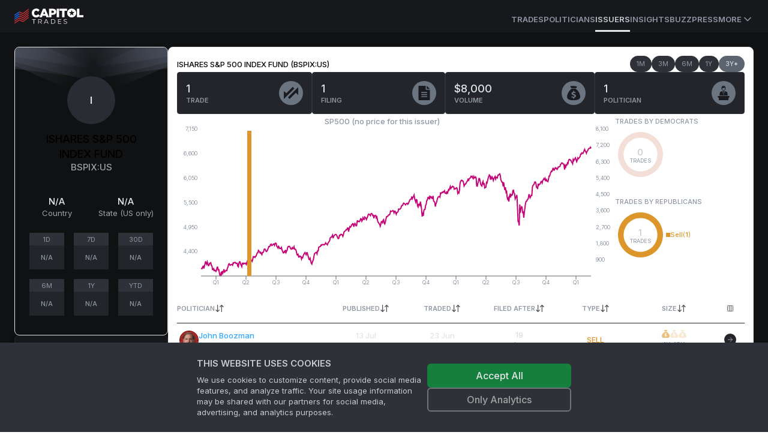

--- FILE ---
content_type: text/html; charset=utf-8
request_url: https://www.capitoltrades.com/issuers/2320890
body_size: 20428
content:
<!DOCTYPE html><html lang="en" class="dark __variable_f367f3"><head><meta charSet="utf-8"/><meta name="viewport" content="width=device-width, initial-scale=1"/><link rel="preload" as="image" href="/assets/bg-issuer-card.svg"/><link rel="stylesheet" href="/_next/static/css/bc4ac7eac7708917.css" data-precedence="next"/><link rel="stylesheet" href="/_next/static/css/ef927626325459c7.css" data-precedence="next"/><link rel="stylesheet" href="/_next/static/css/08cbf0ab426ab7a1.css" data-precedence="next"/><link rel="preload" as="script" fetchPriority="low" href="/_next/static/chunks/webpack-b5ee3b1ba7eafd1d.js"/><script src="/_next/static/chunks/c7d67276-ee1c7108cb92a160.js" async=""></script><script src="/_next/static/chunks/8693-c116e3ea50af213b.js" async=""></script><script src="/_next/static/chunks/main-app-2155e066c33d8b0a.js" async=""></script><script src="/_next/static/chunks/6648-93318e1e2f05fbeb.js" async=""></script><script src="/_next/static/chunks/9489-15f0e5715199f3cf.js" async=""></script><script src="/_next/static/chunks/8996-a743178e6baaaef2.js" async=""></script><script src="/_next/static/chunks/4801-3cf849245e9e632f.js" async=""></script><script src="/_next/static/chunks/525-b5bd056859b347fa.js" async=""></script><script src="/_next/static/chunks/app/layout-673e9f103646300b.js" async=""></script><script src="/_next/static/chunks/app/error-3cbaa96b4e36c57b.js" async=""></script><script src="/_next/static/chunks/43abe07a-ebf47bf5878a0e58.js" async=""></script><script src="/_next/static/chunks/9676cc81-9e1fe8b20b55db55.js" async=""></script><script src="/_next/static/chunks/7958-1fcd3dab6a8a2a17.js" async=""></script><script src="/_next/static/chunks/5751-04692a9633b99bd0.js" async=""></script><script src="/_next/static/chunks/5541-8b16017771034e7c.js" async=""></script><script src="/_next/static/chunks/780-bdcbdf84e7b67af8.js" async=""></script><script src="/_next/static/chunks/67-e2d50465c6ed66ec.js" async=""></script><script src="/_next/static/chunks/9060-60cc017a2e7824ae.js" async=""></script><script src="/_next/static/chunks/729-aef6b892bea2fef4.js" async=""></script><script src="/_next/static/chunks/1966-c60c16b4718a443d.js" async=""></script><script src="/_next/static/chunks/1479-68b9ac3567e71e6f.js" async=""></script><script src="/_next/static/chunks/6056-bdc678daecc44159.js" async=""></script><script src="/_next/static/chunks/4704-3be3ffa1cc327e0d.js" async=""></script><script src="/_next/static/chunks/5642-bd1bc5d606c946ef.js" async=""></script><script src="/_next/static/chunks/app/(public)/issuers/%5Bid%5D/page-fadcb0ce4bf45c22.js" async=""></script><script src="/_next/static/chunks/4004-92901b8762442f68.js" async=""></script><script src="/_next/static/chunks/220-12f61cb276b0a326.js" async=""></script><script src="/_next/static/chunks/7034-2962f16e4ebec062.js" async=""></script><script src="/_next/static/chunks/3047-24308e6668c38d7c.js" async=""></script><script src="/_next/static/chunks/2502-43e90815913cd86f.js" async=""></script><script src="/_next/static/chunks/app/(public)/page-6127110be46db841.js" async=""></script><link rel="preload" href="https://www.googletagmanager.com/gtm.js?id=GTM-PNH9D6C" as="script"/><title>ISHARES S&amp;P 500 INDEX FUND (BSPIX:US) trades by politicians</title><meta name="description" content="ISHARES S&amp;P 500 INDEX FUND (BSPIX:US) trades by politicians. Discover frequent traders and other statistics."/><link rel="canonical" href="https://www.capitoltrades.com/issuers/2320890"/><meta property="og:title" content="ISHARES S&amp;P 500 INDEX FUND (BSPIX:US) trades by politicians"/><meta property="og:description" content="ISHARES S&amp;P 500 INDEX FUND (BSPIX:US) trades by politicians. Discover frequent traders and other statistics."/><meta property="og:url" content="https://www.capitoltrades.com/issuers/2320890"/><meta property="og:image" content="https://www.capitoltrades.com/assets/ct-meta-image.jpg"/><meta name="twitter:card" content="summary_large_image"/><meta name="twitter:title" content="ISHARES S&amp;P 500 INDEX FUND (BSPIX:US) trades by politicians"/><meta name="twitter:description" content="ISHARES S&amp;P 500 INDEX FUND (BSPIX:US) trades by politicians. Discover frequent traders and other statistics."/><meta name="twitter:image" content="https://www.capitoltrades.com/assets/ct-meta-image.jpg"/><meta name="next-size-adjust"/><script src="/_next/static/chunks/polyfills-42372ed130431b0a.js" noModule=""></script></head><body><script>!function(){var d=document.documentElement,c=d.classList;c.remove('light','dark');d.style.colorScheme = 'dark';c.add('dark')}()</script><div class="site-root theme--dark"><header class="bg-card"><div class="sticky top-0 flex h-[54px] border-spacing-px items-center gap-4 border-primary-15 px-4 md:px-6"><nav class="hidden h-full flex-col gap-6 bg-card text-lg font-medium container px-0 md:flex md:flex-row md:items-center md:gap-5 md:text-sm lg:gap-6"><div class="flex items-center gap-2 text-lg font-semibold md:text-base"><div class="site-logo"><a aria-label="Go to site&#x27;s root page." href="/"><svg xmlns="http://www.w3.org/2000/svg" height="26" viewBox="0 0 114.833 26" width="114.833"><g fill="none"><path class="logotype" fill="white" d="M114.833 14.662V11.267h-6.862V0.578H104v14.083zM102.412 10.474c0.433 -0.867 0.578 -1.805 0.578 -2.888 0 -1.012 -0.145 -1.95 -0.578 -2.888a7.475 7.475 0 0 0 -1.588 -2.238 7.648 7.648 0 0 0 -5.417 -2.167 7.8 7.8 0 0 0 -5.488 2.167 7.15 7.15 0 0 0 -1.588 2.383 7.042 7.042 0 0 0 -0.578 2.817c0 1.083 0.217 2.021 0.578 2.888a7.475 7.475 0 0 0 1.588 2.312 7.648 7.648 0 0 0 5.417 2.167 7.8 7.8 0 0 0 5.488 -2.167 6.825 6.825 0 0 0 1.588 -2.383m-2.238 -4.333 -2.817 2.167 1.012 3.612 -2.888 -2.167 -2.888 2.167 1.012 -3.612 -2.745 -2.167 3.467 -0.071 1.155 -3.467 1.155 3.467zm-16.828 -2.167h4.262V0.578H75.112v3.395h4.262v10.688h3.9V3.971Zm-12.857 10.686h3.9v-14.083h-3.9zM69.261 7.8a5.027 5.027 0 0 0 0.505 -2.167v-0.071c0 -0.795 -0.145 -1.445 -0.433 -2.167A4.16 4.16 0 0 0 68.177 1.95a4.983 4.983 0 0 0 -1.878 -1.012 8.233 8.233 0 0 0 -2.383 -0.362h-6.138v14.083h3.9V10.688h1.95c0.867 0 1.662 -0.145 2.383 -0.362s1.445 -0.505 1.95 -0.938A4.658 4.658 0 0 0 69.262 7.8M65.866 5.778c0 0.505 -0.217 1.012 -0.65 1.3 -0.362 0.362 -0.938 0.505 -1.662 0.505H61.75V3.828h1.805c0.721 0 1.3 0.145 1.662 0.505 0.433 0.288 0.65 0.721 0.65 1.445m-12.638 8.883h4.262L51.421 0.433H47.667l-5.995 14.228h4.117L46.8 12.133h5.417zm-2.167 -5.488h-3.105l1.588 -4.118L51.133 9.1ZM32.933 7.656v-0.071c0 -0.505 0 -1.012 0.217 -1.445a3.683 3.683 0 0 1 0.721 -1.228 3.25 3.25 0 0 1 1.012 -0.721 3.293 3.293 0 0 1 1.445 -0.362c0.65 0 1.228 0.145 1.662 0.433a4.983 4.983 0 0 1 1.371 1.228l2.527 -2.601 -0.721 -0.867c-0.433 -0.362 -0.867 -0.721 -1.371 -0.938a6.933 6.933 0 0 0 -1.517 -0.65 8.883 8.883 0 0 0 -2.021 -0.145c-1.083 0 -2.021 0.145 -2.888 0.578a6.717 6.717 0 0 0 -2.383 1.517c-0.721 0.721 -1.228 1.445 -1.588 2.383a7.583 7.583 0 0 0 -0.578 2.888 7.215 7.215 0 0 0 2.167 5.2 6.717 6.717 0 0 0 2.238 1.589c0.867 0.362 1.805 0.578 2.888 0.578a8.45 8.45 0 0 0 2.021 -0.288q0.975 -0.217 1.733 -0.65a5.85 5.85 0 0 0 1.371 -1.012l1.083 -1.228 -2.888 -2.167a6.283 6.283 0 0 1 -1.445 1.3l-0.795 0.362 -1.012 0.071a2.882 2.882 0 0 1 -1.371 -0.288c-0.433 -0.145 -0.721 -0.433 -1.083 -0.721a3.683 3.683 0 0 1 -0.721 -1.228 4.55 4.55 0 0 1 -0.145 -1.445Zm-0.867 17.912h0.795v-6.933h2.745v-0.721h-6.212v0.721H32.067zm13.721 0 -1.95 -2.6c0.578 -0.217 1.012 -0.505 1.3 -0.938 0.288 -0.362 0.505 -0.867 0.505 -1.445 0 -0.867 -0.288 -1.445 -0.867 -1.95 -0.505 -0.505 -1.3 -0.721 -2.312 -0.721h-2.888v7.655h0.868v-2.456h2.671l1.733 2.455h0.867ZM42.467 22.462h-2.021V18.633H42.467c0.721 0 1.3 0.145 1.733 0.505 0.362 0.288 0.578 0.721 0.578 1.445a2.167 2.167 0 0 1 -0.578 1.445q-0.65 0.433 -1.733 0.433M55.971 25.567h0.867L53.3 17.912h-0.795L48.967 25.568h0.867l0.938 -2.021H55.033zm-4.912 -2.671 1.878 -4.117 1.805 4.117h-3.612Zm9.75 2.671h3.105c0.867 0 1.517 -0.145 2.167 -0.505a3.618 3.618 0 0 0 1.445 -1.3c0.362 -0.578 0.505 -1.3 0.505 -2.021s-0.145 -1.445 -0.505 -2.021a3.618 3.618 0 0 0 -1.445 -1.3c-0.65 -0.362 -1.3 -0.505 -2.167 -0.505h-3.105zm0.795 -0.721V18.633H63.916c0.721 0 1.228 0.145 1.733 0.362 0.505 0.288 0.938 0.721 1.228 1.083a4.052 4.052 0 0 1 0 3.321 2.752 2.752 0 0 1 -1.228 1.083 3.618 3.618 0 0 1 -1.733 0.362zm11.845 0v-2.817h3.971v-0.721H73.45v-2.671h4.405v-0.721H72.583v7.655h5.417v-0.721zm11.338 0.795c0.65 0 1.155 -0.071 1.588 -0.288 0.433 -0.145 0.721 -0.433 0.938 -0.721 0.217 -0.362 0.362 -0.721 0.362 -1.083 0 -0.433 -0.145 -0.795 -0.362 -1.083a2.167 2.167 0 0 0 -0.938 -0.65c-0.288 -0.145 -0.721 -0.288 -1.3 -0.362a13 13 0 0 1 -1.155 -0.362 1.733 1.733 0 0 1 -0.721 -0.433c-0.145 -0.217 -0.217 -0.433 -0.217 -0.721 0 -0.433 0.145 -0.721 0.505 -1.012 0.288 -0.288 0.795 -0.433 1.445 -0.433l1.083 0.217 1.083 0.433 0.288 -0.65a4.333 4.333 0 0 0 -1.083 -0.433 4.875 4.875 0 0 0 -1.3 -0.217c-0.65 0 -1.155 0.071 -1.588 0.288 -0.433 0.145 -0.721 0.433 -0.938 0.721a1.885 1.885 0 0 0 -0.288 1.083c0 0.505 0.071 0.867 0.362 1.083q0.325 0.433 0.867 0.65l1.371 0.433 1.083 0.288c0.217 0.071 0.505 0.217 0.721 0.433 0.217 0.145 0.288 0.433 0.288 0.721a1.148 1.148 0 0 1 -0.505 1.012 2.882 2.882 0 0 1 -1.517 0.362A4.333 4.333 0 0 1 83.416 24.628a2.86 2.86 0 0 1 -1.083 -0.65l-0.362 0.65c0.288 0.288 0.721 0.505 1.228 0.721a3.64 3.64 0 0 0 1.588 0.288"></path><path class="flag-red" fill="#c23131" d="M23.688 12.278v-1.95l-9.388 7.367 -6.138 -2.671 -7.8 5.344v1.805l7.8 -5.417 6.212 2.671 9.317 -7.221Zm-15.528 1.083 6.212 2.745 9.317 -7.221V7.005l-9.244 7.439 -6.283 -2.888m0 -1.517 6.212 2.671 9.317 -7.221V3.755L14.445 11.05 8.233 8.378m0 -1.662 6.212 2.745L23.688 2.167V0.362l-9.388 7.367L8.162 4.983m0 13.362 -7.8 5.344v1.805l7.8 -5.488 6.212 2.745 9.317 -7.221v-1.806L14.445 21.017 8.233 18.345Z"></path><path class="flag-blue" fill="#186cea" d="m0.362 18.85 7.8 -5.417v-1.733l-7.8 5.345v1.733m7.8 -10.471 -7.8 5.416v1.805l7.8 -5.416m0 -5.055 -7.8 5.271V12.133l7.8 -5.417"></path></g></svg></a></div><span class="sr-only">Capitol Trades</span></div><div class="mt-3 flex h-full items-center gap-4 md:ml-auto md:gap-6 lg:gap-8"><a class="border-b-3 border-transparent text-[13px] font-semibold uppercase leading-9 transition-colors hover:text-txt-dim text-txt-dimmer" href="/trades">Trades</a><a class="border-b-3 border-transparent text-[13px] font-semibold uppercase leading-9 transition-colors hover:text-txt-dim text-txt-dimmer" href="/politicians">Politicians</a><a class="border-b-3 text-[13px] font-semibold uppercase leading-9 transition-colors hover:text-txt-dim border-text-txt text-txt-dim" href="/issuers">Issuers</a><a class="border-b-3 border-transparent text-[13px] font-semibold uppercase leading-9 transition-colors hover:text-txt-dim text-txt-dimmer" href="/articles">Insights</a><a class="border-b-3 border-transparent text-[13px] font-semibold uppercase leading-9 transition-colors hover:text-txt-dim text-txt-dimmer" href="/buzz">Buzz</a><a class="border-b-3 border-transparent text-[13px] font-semibold uppercase leading-9 transition-colors hover:text-txt-dim text-txt-dimmer" href="/press">Press</a><a class="border-b-3 border-transparent text-txt-dimmer ring-transparent" type="button" id="radix-:R196kq:" aria-haspopup="menu" aria-expanded="false" data-state="closed" href="#"><span class="flex cursor-pointer items-center text-size-3 font-semibold uppercase text-txt-dimmer">More<svg xmlns="http://www.w3.org/2000/svg" width="24" height="24" viewBox="0 0 24 24" fill="none" stroke="currentColor" stroke-width="2" stroke-linecap="round" stroke-linejoin="round" class="lucide lucide-chevron-down h-5 w-5"><path d="m6 9 6 6 6-6"></path></svg></span><span class="sr-only">More</span></a></div></nav><button class="items-center rounded-md font-medium transition-colors disabled:pointer-events-none disabled:opacity-50 text-primary underline-offset-4 hover:underline h-10 px-4 py-2 flex w-full justify-between bg-transparent md:hidden" type="button" aria-haspopup="dialog" aria-expanded="false" aria-controls="radix-:R26kq:" data-state="closed"><div class="site-logo"><a aria-label="Go to site&#x27;s root page." href="/"><svg xmlns="http://www.w3.org/2000/svg" height="26" viewBox="0 0 114.833 26" width="114.833"><g fill="none"><path class="logotype" fill="white" d="M114.833 14.662V11.267h-6.862V0.578H104v14.083zM102.412 10.474c0.433 -0.867 0.578 -1.805 0.578 -2.888 0 -1.012 -0.145 -1.95 -0.578 -2.888a7.475 7.475 0 0 0 -1.588 -2.238 7.648 7.648 0 0 0 -5.417 -2.167 7.8 7.8 0 0 0 -5.488 2.167 7.15 7.15 0 0 0 -1.588 2.383 7.042 7.042 0 0 0 -0.578 2.817c0 1.083 0.217 2.021 0.578 2.888a7.475 7.475 0 0 0 1.588 2.312 7.648 7.648 0 0 0 5.417 2.167 7.8 7.8 0 0 0 5.488 -2.167 6.825 6.825 0 0 0 1.588 -2.383m-2.238 -4.333 -2.817 2.167 1.012 3.612 -2.888 -2.167 -2.888 2.167 1.012 -3.612 -2.745 -2.167 3.467 -0.071 1.155 -3.467 1.155 3.467zm-16.828 -2.167h4.262V0.578H75.112v3.395h4.262v10.688h3.9V3.971Zm-12.857 10.686h3.9v-14.083h-3.9zM69.261 7.8a5.027 5.027 0 0 0 0.505 -2.167v-0.071c0 -0.795 -0.145 -1.445 -0.433 -2.167A4.16 4.16 0 0 0 68.177 1.95a4.983 4.983 0 0 0 -1.878 -1.012 8.233 8.233 0 0 0 -2.383 -0.362h-6.138v14.083h3.9V10.688h1.95c0.867 0 1.662 -0.145 2.383 -0.362s1.445 -0.505 1.95 -0.938A4.658 4.658 0 0 0 69.262 7.8M65.866 5.778c0 0.505 -0.217 1.012 -0.65 1.3 -0.362 0.362 -0.938 0.505 -1.662 0.505H61.75V3.828h1.805c0.721 0 1.3 0.145 1.662 0.505 0.433 0.288 0.65 0.721 0.65 1.445m-12.638 8.883h4.262L51.421 0.433H47.667l-5.995 14.228h4.117L46.8 12.133h5.417zm-2.167 -5.488h-3.105l1.588 -4.118L51.133 9.1ZM32.933 7.656v-0.071c0 -0.505 0 -1.012 0.217 -1.445a3.683 3.683 0 0 1 0.721 -1.228 3.25 3.25 0 0 1 1.012 -0.721 3.293 3.293 0 0 1 1.445 -0.362c0.65 0 1.228 0.145 1.662 0.433a4.983 4.983 0 0 1 1.371 1.228l2.527 -2.601 -0.721 -0.867c-0.433 -0.362 -0.867 -0.721 -1.371 -0.938a6.933 6.933 0 0 0 -1.517 -0.65 8.883 8.883 0 0 0 -2.021 -0.145c-1.083 0 -2.021 0.145 -2.888 0.578a6.717 6.717 0 0 0 -2.383 1.517c-0.721 0.721 -1.228 1.445 -1.588 2.383a7.583 7.583 0 0 0 -0.578 2.888 7.215 7.215 0 0 0 2.167 5.2 6.717 6.717 0 0 0 2.238 1.589c0.867 0.362 1.805 0.578 2.888 0.578a8.45 8.45 0 0 0 2.021 -0.288q0.975 -0.217 1.733 -0.65a5.85 5.85 0 0 0 1.371 -1.012l1.083 -1.228 -2.888 -2.167a6.283 6.283 0 0 1 -1.445 1.3l-0.795 0.362 -1.012 0.071a2.882 2.882 0 0 1 -1.371 -0.288c-0.433 -0.145 -0.721 -0.433 -1.083 -0.721a3.683 3.683 0 0 1 -0.721 -1.228 4.55 4.55 0 0 1 -0.145 -1.445Zm-0.867 17.912h0.795v-6.933h2.745v-0.721h-6.212v0.721H32.067zm13.721 0 -1.95 -2.6c0.578 -0.217 1.012 -0.505 1.3 -0.938 0.288 -0.362 0.505 -0.867 0.505 -1.445 0 -0.867 -0.288 -1.445 -0.867 -1.95 -0.505 -0.505 -1.3 -0.721 -2.312 -0.721h-2.888v7.655h0.868v-2.456h2.671l1.733 2.455h0.867ZM42.467 22.462h-2.021V18.633H42.467c0.721 0 1.3 0.145 1.733 0.505 0.362 0.288 0.578 0.721 0.578 1.445a2.167 2.167 0 0 1 -0.578 1.445q-0.65 0.433 -1.733 0.433M55.971 25.567h0.867L53.3 17.912h-0.795L48.967 25.568h0.867l0.938 -2.021H55.033zm-4.912 -2.671 1.878 -4.117 1.805 4.117h-3.612Zm9.75 2.671h3.105c0.867 0 1.517 -0.145 2.167 -0.505a3.618 3.618 0 0 0 1.445 -1.3c0.362 -0.578 0.505 -1.3 0.505 -2.021s-0.145 -1.445 -0.505 -2.021a3.618 3.618 0 0 0 -1.445 -1.3c-0.65 -0.362 -1.3 -0.505 -2.167 -0.505h-3.105zm0.795 -0.721V18.633H63.916c0.721 0 1.228 0.145 1.733 0.362 0.505 0.288 0.938 0.721 1.228 1.083a4.052 4.052 0 0 1 0 3.321 2.752 2.752 0 0 1 -1.228 1.083 3.618 3.618 0 0 1 -1.733 0.362zm11.845 0v-2.817h3.971v-0.721H73.45v-2.671h4.405v-0.721H72.583v7.655h5.417v-0.721zm11.338 0.795c0.65 0 1.155 -0.071 1.588 -0.288 0.433 -0.145 0.721 -0.433 0.938 -0.721 0.217 -0.362 0.362 -0.721 0.362 -1.083 0 -0.433 -0.145 -0.795 -0.362 -1.083a2.167 2.167 0 0 0 -0.938 -0.65c-0.288 -0.145 -0.721 -0.288 -1.3 -0.362a13 13 0 0 1 -1.155 -0.362 1.733 1.733 0 0 1 -0.721 -0.433c-0.145 -0.217 -0.217 -0.433 -0.217 -0.721 0 -0.433 0.145 -0.721 0.505 -1.012 0.288 -0.288 0.795 -0.433 1.445 -0.433l1.083 0.217 1.083 0.433 0.288 -0.65a4.333 4.333 0 0 0 -1.083 -0.433 4.875 4.875 0 0 0 -1.3 -0.217c-0.65 0 -1.155 0.071 -1.588 0.288 -0.433 0.145 -0.721 0.433 -0.938 0.721a1.885 1.885 0 0 0 -0.288 1.083c0 0.505 0.071 0.867 0.362 1.083q0.325 0.433 0.867 0.65l1.371 0.433 1.083 0.288c0.217 0.071 0.505 0.217 0.721 0.433 0.217 0.145 0.288 0.433 0.288 0.721a1.148 1.148 0 0 1 -0.505 1.012 2.882 2.882 0 0 1 -1.517 0.362A4.333 4.333 0 0 1 83.416 24.628a2.86 2.86 0 0 1 -1.083 -0.65l-0.362 0.65c0.288 0.288 0.721 0.505 1.228 0.721a3.64 3.64 0 0 0 1.588 0.288"></path><path class="flag-red" fill="#c23131" d="M23.688 12.278v-1.95l-9.388 7.367 -6.138 -2.671 -7.8 5.344v1.805l7.8 -5.417 6.212 2.671 9.317 -7.221Zm-15.528 1.083 6.212 2.745 9.317 -7.221V7.005l-9.244 7.439 -6.283 -2.888m0 -1.517 6.212 2.671 9.317 -7.221V3.755L14.445 11.05 8.233 8.378m0 -1.662 6.212 2.745L23.688 2.167V0.362l-9.388 7.367L8.162 4.983m0 13.362 -7.8 5.344v1.805l7.8 -5.488 6.212 2.745 9.317 -7.221v-1.806L14.445 21.017 8.233 18.345Z"></path><path class="flag-blue" fill="#186cea" d="m0.362 18.85 7.8 -5.417v-1.733l-7.8 5.345v1.733m7.8 -10.471 -7.8 5.416v1.805l7.8 -5.416m0 -5.055 -7.8 5.271V12.133l7.8 -5.417"></path></g></svg></a></div><svg xmlns="http://www.w3.org/2000/svg" width="24" height="24" viewBox="0 0 24 24" fill="none" stroke="currentColor" stroke-width="2" stroke-linecap="round" stroke-linejoin="round" class="lucide lucide-menu h-5 w-5"><line x1="4" x2="20" y1="12" y2="12"></line><line x1="4" x2="20" y1="6" y2="6"></line><line x1="4" x2="20" y1="18" y2="18"></line></svg><span class="sr-only">Toggle navigation menu</span></button></div></header><main class="site-main"><!--$?--><template id="B:0"></template><div class="flex min-h-screen items-center justify-center"><p class="text-foreground animate-pulse">Loading ...</p></div><!--/$--></main><footer class="overflow-hidden border-t border-primary-15 bg-card bg-legal-pattern bg-contain bg-left-top pb-4 pt-5 text-size-3 text-muted-foreground"><div class="mx-auto flex max-w-screen-2xl flex-col gap-6 p-6"><div class="flex w-full items-center justify-between pb-10"><div class="site-logo"><a aria-label="Go to site&#x27;s root page." href="/"><svg xmlns="http://www.w3.org/2000/svg" height="26" viewBox="0 0 114.833 26" width="114.833"><g fill="none"><path class="logotype" fill="white" d="M114.833 14.662V11.267h-6.862V0.578H104v14.083zM102.412 10.474c0.433 -0.867 0.578 -1.805 0.578 -2.888 0 -1.012 -0.145 -1.95 -0.578 -2.888a7.475 7.475 0 0 0 -1.588 -2.238 7.648 7.648 0 0 0 -5.417 -2.167 7.8 7.8 0 0 0 -5.488 2.167 7.15 7.15 0 0 0 -1.588 2.383 7.042 7.042 0 0 0 -0.578 2.817c0 1.083 0.217 2.021 0.578 2.888a7.475 7.475 0 0 0 1.588 2.312 7.648 7.648 0 0 0 5.417 2.167 7.8 7.8 0 0 0 5.488 -2.167 6.825 6.825 0 0 0 1.588 -2.383m-2.238 -4.333 -2.817 2.167 1.012 3.612 -2.888 -2.167 -2.888 2.167 1.012 -3.612 -2.745 -2.167 3.467 -0.071 1.155 -3.467 1.155 3.467zm-16.828 -2.167h4.262V0.578H75.112v3.395h4.262v10.688h3.9V3.971Zm-12.857 10.686h3.9v-14.083h-3.9zM69.261 7.8a5.027 5.027 0 0 0 0.505 -2.167v-0.071c0 -0.795 -0.145 -1.445 -0.433 -2.167A4.16 4.16 0 0 0 68.177 1.95a4.983 4.983 0 0 0 -1.878 -1.012 8.233 8.233 0 0 0 -2.383 -0.362h-6.138v14.083h3.9V10.688h1.95c0.867 0 1.662 -0.145 2.383 -0.362s1.445 -0.505 1.95 -0.938A4.658 4.658 0 0 0 69.262 7.8M65.866 5.778c0 0.505 -0.217 1.012 -0.65 1.3 -0.362 0.362 -0.938 0.505 -1.662 0.505H61.75V3.828h1.805c0.721 0 1.3 0.145 1.662 0.505 0.433 0.288 0.65 0.721 0.65 1.445m-12.638 8.883h4.262L51.421 0.433H47.667l-5.995 14.228h4.117L46.8 12.133h5.417zm-2.167 -5.488h-3.105l1.588 -4.118L51.133 9.1ZM32.933 7.656v-0.071c0 -0.505 0 -1.012 0.217 -1.445a3.683 3.683 0 0 1 0.721 -1.228 3.25 3.25 0 0 1 1.012 -0.721 3.293 3.293 0 0 1 1.445 -0.362c0.65 0 1.228 0.145 1.662 0.433a4.983 4.983 0 0 1 1.371 1.228l2.527 -2.601 -0.721 -0.867c-0.433 -0.362 -0.867 -0.721 -1.371 -0.938a6.933 6.933 0 0 0 -1.517 -0.65 8.883 8.883 0 0 0 -2.021 -0.145c-1.083 0 -2.021 0.145 -2.888 0.578a6.717 6.717 0 0 0 -2.383 1.517c-0.721 0.721 -1.228 1.445 -1.588 2.383a7.583 7.583 0 0 0 -0.578 2.888 7.215 7.215 0 0 0 2.167 5.2 6.717 6.717 0 0 0 2.238 1.589c0.867 0.362 1.805 0.578 2.888 0.578a8.45 8.45 0 0 0 2.021 -0.288q0.975 -0.217 1.733 -0.65a5.85 5.85 0 0 0 1.371 -1.012l1.083 -1.228 -2.888 -2.167a6.283 6.283 0 0 1 -1.445 1.3l-0.795 0.362 -1.012 0.071a2.882 2.882 0 0 1 -1.371 -0.288c-0.433 -0.145 -0.721 -0.433 -1.083 -0.721a3.683 3.683 0 0 1 -0.721 -1.228 4.55 4.55 0 0 1 -0.145 -1.445Zm-0.867 17.912h0.795v-6.933h2.745v-0.721h-6.212v0.721H32.067zm13.721 0 -1.95 -2.6c0.578 -0.217 1.012 -0.505 1.3 -0.938 0.288 -0.362 0.505 -0.867 0.505 -1.445 0 -0.867 -0.288 -1.445 -0.867 -1.95 -0.505 -0.505 -1.3 -0.721 -2.312 -0.721h-2.888v7.655h0.868v-2.456h2.671l1.733 2.455h0.867ZM42.467 22.462h-2.021V18.633H42.467c0.721 0 1.3 0.145 1.733 0.505 0.362 0.288 0.578 0.721 0.578 1.445a2.167 2.167 0 0 1 -0.578 1.445q-0.65 0.433 -1.733 0.433M55.971 25.567h0.867L53.3 17.912h-0.795L48.967 25.568h0.867l0.938 -2.021H55.033zm-4.912 -2.671 1.878 -4.117 1.805 4.117h-3.612Zm9.75 2.671h3.105c0.867 0 1.517 -0.145 2.167 -0.505a3.618 3.618 0 0 0 1.445 -1.3c0.362 -0.578 0.505 -1.3 0.505 -2.021s-0.145 -1.445 -0.505 -2.021a3.618 3.618 0 0 0 -1.445 -1.3c-0.65 -0.362 -1.3 -0.505 -2.167 -0.505h-3.105zm0.795 -0.721V18.633H63.916c0.721 0 1.228 0.145 1.733 0.362 0.505 0.288 0.938 0.721 1.228 1.083a4.052 4.052 0 0 1 0 3.321 2.752 2.752 0 0 1 -1.228 1.083 3.618 3.618 0 0 1 -1.733 0.362zm11.845 0v-2.817h3.971v-0.721H73.45v-2.671h4.405v-0.721H72.583v7.655h5.417v-0.721zm11.338 0.795c0.65 0 1.155 -0.071 1.588 -0.288 0.433 -0.145 0.721 -0.433 0.938 -0.721 0.217 -0.362 0.362 -0.721 0.362 -1.083 0 -0.433 -0.145 -0.795 -0.362 -1.083a2.167 2.167 0 0 0 -0.938 -0.65c-0.288 -0.145 -0.721 -0.288 -1.3 -0.362a13 13 0 0 1 -1.155 -0.362 1.733 1.733 0 0 1 -0.721 -0.433c-0.145 -0.217 -0.217 -0.433 -0.217 -0.721 0 -0.433 0.145 -0.721 0.505 -1.012 0.288 -0.288 0.795 -0.433 1.445 -0.433l1.083 0.217 1.083 0.433 0.288 -0.65a4.333 4.333 0 0 0 -1.083 -0.433 4.875 4.875 0 0 0 -1.3 -0.217c-0.65 0 -1.155 0.071 -1.588 0.288 -0.433 0.145 -0.721 0.433 -0.938 0.721a1.885 1.885 0 0 0 -0.288 1.083c0 0.505 0.071 0.867 0.362 1.083q0.325 0.433 0.867 0.65l1.371 0.433 1.083 0.288c0.217 0.071 0.505 0.217 0.721 0.433 0.217 0.145 0.288 0.433 0.288 0.721a1.148 1.148 0 0 1 -0.505 1.012 2.882 2.882 0 0 1 -1.517 0.362A4.333 4.333 0 0 1 83.416 24.628a2.86 2.86 0 0 1 -1.083 -0.65l-0.362 0.65c0.288 0.288 0.721 0.505 1.228 0.721a3.64 3.64 0 0 0 1.588 0.288"></path><path class="flag-red" fill="#c23131" d="M23.688 12.278v-1.95l-9.388 7.367 -6.138 -2.671 -7.8 5.344v1.805l7.8 -5.417 6.212 2.671 9.317 -7.221Zm-15.528 1.083 6.212 2.745 9.317 -7.221V7.005l-9.244 7.439 -6.283 -2.888m0 -1.517 6.212 2.671 9.317 -7.221V3.755L14.445 11.05 8.233 8.378m0 -1.662 6.212 2.745L23.688 2.167V0.362l-9.388 7.367L8.162 4.983m0 13.362 -7.8 5.344v1.805l7.8 -5.488 6.212 2.745 9.317 -7.221v-1.806L14.445 21.017 8.233 18.345Z"></path><path class="flag-blue" fill="#186cea" d="m0.362 18.85 7.8 -5.417v-1.733l-7.8 5.345v1.733m7.8 -10.471 -7.8 5.416v1.805l7.8 -5.416m0 -5.055 -7.8 5.271V12.133l7.8 -5.417"></path></g></svg></a></div><p class="hidden text-muted-foreground lg:block">*The historical data available on our website is restricted to the past 3 years.</p><div class="powered-by"><a href="https://www.2iqresearch.com/" aria-label="Go to 2iQ Research home page"><div class="svg-image logo-powered-by" style="background-image:url(&#x27;/_next/static/media/powered-by-2iq.57101386.svg&#x27;);width:60px;height:37px"></div></a></div></div><p class="text-center text-muted-foreground lg:hidden">*The historical data available on our website is restricted to the past 3 years.</p><div class="flex w-full flex-col items-center justify-between lg:flex-row"><span class="mt-10 hidden whitespace-nowrap text-muted-foreground lg:mt-0 lg:block">© <!-- -->2026<!-- --> 2iQ Research</span><nav class="grid w-full grid-cols-3 items-center gap-4 text-center text-muted-foreground lg:flex lg:justify-end"><a href="https://twitter.com/capitol2iq" target="twitter" class="flex items-center justify-center gap-1 lg:justify-start"><svg stroke="currentColor" fill="currentColor" stroke-width="0" viewBox="0 0 512 512" class="text-[#1da1f2]" height="1em" width="1em" xmlns="http://www.w3.org/2000/svg"><path d="M459.37 151.716c.325 4.548.325 9.097.325 13.645 0 138.72-105.583 298.558-298.558 298.558-59.452 0-114.68-17.219-161.137-47.106 8.447.974 16.568 1.299 25.34 1.299 49.055 0 94.213-16.568 130.274-44.832-46.132-.975-84.792-31.188-98.112-72.772 6.498.974 12.995 1.624 19.818 1.624 9.421 0 18.843-1.3 27.614-3.573-48.081-9.747-84.143-51.98-84.143-102.985v-1.299c13.969 7.797 30.214 12.67 47.431 13.319-28.264-18.843-46.781-51.005-46.781-87.391 0-19.492 5.197-37.36 14.294-52.954 51.655 63.675 129.3 105.258 216.365 109.807-1.624-7.797-2.599-15.918-2.599-24.04 0-57.828 46.782-104.934 104.934-104.934 30.213 0 57.502 12.67 76.67 33.137 23.715-4.548 46.456-13.32 66.599-25.34-7.798 24.366-24.366 44.833-46.132 57.827 21.117-2.273 41.584-8.122 60.426-16.243-14.292 20.791-32.161 39.308-52.628 54.253z"></path></svg><span>Follow</span></a><span class="border-l-1 hidden h-4 w-px bg-muted-foreground lg:block"> </span><a aria-label="About Us" href="/about-us"><span>About Us</span></a><span class="border-l-1 hidden h-4 w-px bg-muted-foreground lg:block"> </span><a href="https://static.2iq.eu/press/capitoltrades-presskit.zip"><span>Download PressKit</span></a><span class="border-l-1 hidden h-4 w-px bg-muted-foreground lg:block"> </span><a href="/sitemap"><span>Sitemap</span></a><span class="border-l-1 hidden h-4 w-px bg-muted-foreground lg:block"> </span><a href="/privacy-policy"><span>Privacy Policy</span></a><span class="border-l-1 hidden h-4 w-px bg-muted-foreground lg:block"> </span><a href="/terms-and-conditions"><span>Terms &amp; Conditions</span></a><span class="border-l-1 hidden h-4 w-px bg-muted-foreground lg:block"> </span><a href="/imprint"><span>Imprint</span></a><span class="border-l-1 hidden h-4 w-px bg-muted-foreground lg:block"> </span><a href="/disclaimer"><span>Disclaimer</span></a></nav></div><p class="mt-4 text-center text-muted-foreground lg:hidden">© <!-- -->2026<!-- --> 2iQ Research</p></div></footer><!--$!--><template data-dgst="BAILOUT_TO_CLIENT_SIDE_RENDERING"></template><!--/$--></div><script src="/_next/static/chunks/webpack-b5ee3b1ba7eafd1d.js" async=""></script><div hidden id="S:0"><div class="container flex flex-col gap-6 p-6 md:flex-row"><div class="aside flex flex-col gap-6 md:min-w-64 md:max-w-[340px] md:flex-col sm:min-w-72"><div class="rounded-lg border relative shadow-sm border-neutral-200 dark:border-neutral-800 dark:bg-surface-10 dark:text-foreground"><img src="/assets/bg-issuer-card.svg" alt="" height="85" width="auto" class="absolute rounded-lg object-fill opacity-70"/><div class="mt-12 flex flex-col items-center gap-0 px-6 text-center"><figure class="issuer-avatar issuer-avatar-letter issuer-avatar-bspix size-20 p-5" data-letter="I"></figure><h1 class="mt-3 text-size-5 font-medium">ISHARES S&amp;P 500 INDEX FUND</h1><h2 class="text-size-4 leading-snug text-muted-foreground">BSPIX:US</h2></div><div class="mt-9 pb-8"><div class="grid w-full grid-cols-2 gap-6 px-6"><div class="flex flex-col items-center justify-center"><div class="text-size-4 font-medium text-foreground"><span class="q-field country country--">N/A</span></div><div class="text-size-3 text-muted-foreground">Country</div></div><div class="flex flex-col items-center justify-center"><div class="text-size-4 font-medium text-foreground"><span class="q-field us-state-full us-state-full--null">N/A</span></div><div class="text-size-3 text-muted-foreground whitespace-nowrap">State (US only)</div></div></div><div class="mt-6 grid w-full grid-cols-3 gap-4 px-6"><div class="text-center q-cell cell--issuer-stats items-stretch flex flex-col gap-px"><div class="text-txt-dimmer  text-size-2 text-center bg-[#2e3138] p-1 pb-0.5 ">1D</div><div class="q-value"><span class="q-field no-data">N/A</span></div></div><div class="text-center q-cell cell--issuer-stats items-stretch flex flex-col gap-px"><div class="text-txt-dimmer  text-size-2 text-center bg-[#2e3138] p-1 pb-0.5 ">7D</div><div class="q-value"><span class="q-field no-data">N/A</span></div></div><div class="text-center q-cell cell--issuer-stats items-stretch flex flex-col gap-px"><div class="text-txt-dimmer  text-size-2 text-center bg-[#2e3138] p-1 pb-0.5 ">30D</div><div class="q-value"><span class="q-field no-data">N/A</span></div></div><div class="text-center q-cell cell--issuer-stats items-stretch flex flex-col gap-px"><div class="text-txt-dimmer  text-size-2 text-center bg-[#2e3138] p-1 pb-0.5 ">6M</div><div class="q-value"><span class="q-field no-data">N/A</span></div></div><div class="text-center q-cell cell--issuer-stats items-stretch flex flex-col gap-px"><div class="text-txt-dimmer  text-size-2 text-center bg-[#2e3138] p-1 pb-0.5 ">1Y</div><div class="q-value"><span class="q-field no-data">N/A</span></div></div><div class="text-center q-cell cell--issuer-stats items-stretch flex flex-col gap-px"><div class="text-txt-dimmer  text-size-2 text-center bg-[#2e3138] p-1 pb-0.5 ">YTD</div><div class="q-value"><span class="q-field no-data">N/A</span></div></div></div></div></div><template id="P:1"></template></div><div class="w-full"><template id="P:2"></template></div></div></div><script>(self.__next_f=self.__next_f||[]).push([0]);self.__next_f.push([2,null])</script><script>self.__next_f.push([1,"1:HL[\"/_next/static/media/e4af272ccee01ff0-s.p.woff2\",\"font\",{\"crossOrigin\":\"\",\"type\":\"font/woff2\"}]\n2:HL[\"/_next/static/css/bc4ac7eac7708917.css\",\"style\"]\n3:HL[\"/_next/static/css/ef927626325459c7.css\",\"style\"]\n4:HL[\"/_next/static/css/08cbf0ab426ab7a1.css\",\"style\"]\n"])</script><script>self.__next_f.push([1,"5:I[4684,[],\"\"]\n8:I[40401,[],\"\"]\na:I[79002,[],\"\"]\nd:I[2352,[],\"\"]\n9:[\"id\",\"2320890\",\"d\"]\ne:[]\n"])</script><script>self.__next_f.push([1,"0:[\"$\",\"$L5\",null,{\"buildId\":\"Jcc74kOHrd-Wg6p13p9UV\",\"assetPrefix\":\"\",\"urlParts\":[\"\",\"issuers\",\"2320890\"],\"initialTree\":[\"\",{\"children\":[\"(public)\",{\"children\":[\"issuers\",{\"children\":[[\"id\",\"2320890\",\"d\"],{\"children\":[\"__PAGE__\",{}]}]}]}]},\"$undefined\",\"$undefined\",true],\"initialSeedData\":[\"\",{\"children\":[\"(public)\",{\"children\":[\"issuers\",{\"children\":[[\"id\",\"2320890\",\"d\"],{\"children\":[\"__PAGE__\",{},[[\"$L6\",\"$L7\",null],null],null]},[null,[\"$\",\"$L8\",null,{\"parallelRouterKey\":\"children\",\"segmentPath\":[\"children\",\"(public)\",\"children\",\"issuers\",\"children\",\"$9\",\"children\"],\"error\":\"$undefined\",\"errorStyles\":\"$undefined\",\"errorScripts\":\"$undefined\",\"template\":[\"$\",\"$La\",null,{}],\"templateStyles\":\"$undefined\",\"templateScripts\":\"$undefined\",\"notFound\":\"$undefined\",\"notFoundStyles\":\"$undefined\"}]],null]},[null,[\"$\",\"$L8\",null,{\"parallelRouterKey\":\"children\",\"segmentPath\":[\"children\",\"(public)\",\"children\",\"issuers\",\"children\"],\"error\":\"$undefined\",\"errorStyles\":\"$undefined\",\"errorScripts\":\"$undefined\",\"template\":[\"$\",\"$La\",null,{}],\"templateStyles\":\"$undefined\",\"templateScripts\":\"$undefined\",\"notFound\":\"$undefined\",\"notFoundStyles\":\"$undefined\"}]],null]},[null,[\"$\",\"$L8\",null,{\"parallelRouterKey\":\"children\",\"segmentPath\":[\"children\",\"(public)\",\"children\"],\"error\":\"$undefined\",\"errorStyles\":\"$undefined\",\"errorScripts\":\"$undefined\",\"template\":[\"$\",\"$La\",null,{}],\"templateStyles\":\"$undefined\",\"templateScripts\":\"$undefined\",\"notFound\":\"$undefined\",\"notFoundStyles\":\"$undefined\"}]],[[\"$\",\"div\",null,{\"className\":\"flex min-h-screen items-center justify-center\",\"children\":[\"$\",\"p\",null,{\"className\":\"text-foreground animate-pulse\",\"children\":\"Loading ...\"}]}],[],[]]]},[[[[\"$\",\"link\",\"0\",{\"rel\":\"stylesheet\",\"href\":\"/_next/static/css/bc4ac7eac7708917.css\",\"precedence\":\"next\",\"crossOrigin\":\"$undefined\"}],[\"$\",\"link\",\"1\",{\"rel\":\"stylesheet\",\"href\":\"/_next/static/css/ef927626325459c7.css\",\"precedence\":\"next\",\"crossOrigin\":\"$undefined\"}],[\"$\",\"link\",\"2\",{\"rel\":\"stylesheet\",\"href\":\"/_next/static/css/08cbf0ab426ab7a1.css\",\"precedence\":\"next\",\"crossOrigin\":\"$undefined\"}]],\"$Lb\"],null],null],\"couldBeIntercepted\":false,\"initialHead\":[null,\"$Lc\"],\"globalErrorComponent\":\"$d\",\"missingSlots\":\"$We\"}]\n"])</script><script>self.__next_f.push([1,"f:I[47492,[\"6648\",\"static/chunks/6648-93318e1e2f05fbeb.js\",\"9489\",\"static/chunks/9489-15f0e5715199f3cf.js\",\"8996\",\"static/chunks/8996-a743178e6baaaef2.js\",\"4801\",\"static/chunks/4801-3cf849245e9e632f.js\",\"525\",\"static/chunks/525-b5bd056859b347fa.js\",\"3185\",\"static/chunks/app/layout-673e9f103646300b.js\"],\"GoogleTagManager\"]\n10:I[80334,[\"6648\",\"static/chunks/6648-93318e1e2f05fbeb.js\",\"9489\",\"static/chunks/9489-15f0e5715199f3cf.js\",\"8996\",\"static/chunks/8996-a743178e6baaaef2.js\",\"4801\",\"static/chunks/4801-3cf849245e9e632f.js\",\"525\",\"static/chunks/525-b5bd056859b347fa.js\",\"3185\",\"static/chunks/app/layout-673e9f103646300b.js\"],\"default\"]\n11:I[87634,[\"6648\",\"static/chunks/6648-93318e1e2f05fbeb.js\",\"9489\",\"static/chunks/9489-15f0e5715199f3cf.js\",\"8996\",\"static/chunks/8996-a743178e6baaaef2.js\",\"4801\",\"static/chunks/4801-3cf849245e9e632f.js\",\"525\",\"static/chunks/525-b5bd056859b347fa.js\",\"3185\",\"static/chunks/app/layout-673e9f103646300b.js\"],\"Header\"]\n12:I[7081,[\"7601\",\"static/chunks/app/error-3cbaa96b4e36c57b.js\"],\"default\"]\n13:I[26648,[\"9404\",\"static/chunks/43abe07a-ebf47bf5878a0e58.js\",\"3805\",\"static/chunks/9676cc81-9e1fe8b20b55db55.js\",\"6648\",\"static/chunks/6648-93318e1e2f05fbeb.js\",\"9489\",\"static/chunks/9489-15f0e5715199f3cf.js\",\"7958\",\"static/chunks/7958-1fcd3dab6a8a2a17.js\",\"5751\",\"static/chunks/5751-04692a9633b99bd0.js\",\"5541\",\"static/chunks/5541-8b16017771034e7c.js\",\"780\",\"static/chunks/780-bdcbdf84e7b67af8.js\",\"8996\",\"static/chunks/8996-a743178e6baaaef2.js\",\"4801\",\"static/chunks/4801-3cf849245e9e632f.js\",\"67\",\"static/chunks/67-e2d50465c6ed66ec.js\",\"9060\",\"static/chunks/9060-60cc017a2e7824ae.js\",\"729\",\"static/chunks/729-aef6b892bea2fef4.js\",\"1966\",\"static/chunks/1966-c60c16b4718a443d.js\",\"1479\",\"static/chunks/1479-68b9ac3567e71e6f.js\",\"6056\",\"static/chunks/6056-bdc678daecc44159.js\",\"4704\",\"static/chunks/4704-3be3ffa1cc327e0d.js\",\"5642\",\"static/chunks/5642-bd1bc5d606c946ef.js\",\"9005\",\"static/chunks/app/(public)/issuers/%5Bid%5D/page-fadcb0ce4bf45c22.js\"],\"\"]\n14:I[97958,[\"9404\",\"static/chunks/43abe07a-ebf47bf5878a0e5"])</script><script>self.__next_f.push([1,"8.js\",\"3805\",\"static/chunks/9676cc81-9e1fe8b20b55db55.js\",\"6648\",\"static/chunks/6648-93318e1e2f05fbeb.js\",\"9489\",\"static/chunks/9489-15f0e5715199f3cf.js\",\"7958\",\"static/chunks/7958-1fcd3dab6a8a2a17.js\",\"5751\",\"static/chunks/5751-04692a9633b99bd0.js\",\"5541\",\"static/chunks/5541-8b16017771034e7c.js\",\"780\",\"static/chunks/780-bdcbdf84e7b67af8.js\",\"8996\",\"static/chunks/8996-a743178e6baaaef2.js\",\"4004\",\"static/chunks/4004-92901b8762442f68.js\",\"220\",\"static/chunks/220-12f61cb276b0a326.js\",\"7034\",\"static/chunks/7034-2962f16e4ebec062.js\",\"3047\",\"static/chunks/3047-24308e6668c38d7c.js\",\"1966\",\"static/chunks/1966-c60c16b4718a443d.js\",\"1479\",\"static/chunks/1479-68b9ac3567e71e6f.js\",\"6056\",\"static/chunks/6056-bdc678daecc44159.js\",\"2502\",\"static/chunks/2502-43e90815913cd86f.js\",\"5952\",\"static/chunks/app/(public)/page-6127110be46db841.js\"],\"Image\"]\n16:\"$Sreact.suspense\"\n17:I[11284,[\"6648\",\"static/chunks/6648-93318e1e2f05fbeb.js\",\"9489\",\"static/chunks/9489-15f0e5715199f3cf.js\",\"8996\",\"static/chunks/8996-a743178e6baaaef2.js\",\"4801\",\"static/chunks/4801-3cf849245e9e632f.js\",\"525\",\"static/chunks/525-b5bd056859b347fa.js\",\"3185\",\"static/chunks/app/layout-673e9f103646300b.js\"],\"BailoutToCSR\"]\n18:I[5624,[\"6648\",\"static/chunks/6648-93318e1e2f05fbeb.js\",\"9489\",\"static/chunks/9489-15f0e5715199f3cf.js\",\"8996\",\"static/chunks/8996-a743178e6baaaef2.js\",\"4801\",\"static/chunks/4801-3cf849245e9e632f.js\",\"525\",\"static/chunks/525-b5bd056859b347fa.js\",\"3185\",\"static/chunks/app/layout-673e9f103646300b.js\"],\"default\"]\n15:T1026,"])</script><script>self.__next_f.push([1,"M114.833 14.662V11.267h-6.862V0.578H104v14.083zM102.412 10.474c0.433 -0.867 0.578 -1.805 0.578 -2.888 0 -1.012 -0.145 -1.95 -0.578 -2.888a7.475 7.475 0 0 0 -1.588 -2.238 7.648 7.648 0 0 0 -5.417 -2.167 7.8 7.8 0 0 0 -5.488 2.167 7.15 7.15 0 0 0 -1.588 2.383 7.042 7.042 0 0 0 -0.578 2.817c0 1.083 0.217 2.021 0.578 2.888a7.475 7.475 0 0 0 1.588 2.312 7.648 7.648 0 0 0 5.417 2.167 7.8 7.8 0 0 0 5.488 -2.167 6.825 6.825 0 0 0 1.588 -2.383m-2.238 -4.333 -2.817 2.167 1.012 3.612 -2.888 -2.167 -2.888 2.167 1.012 -3.612 -2.745 -2.167 3.467 -0.071 1.155 -3.467 1.155 3.467zm-16.828 -2.167h4.262V0.578H75.112v3.395h4.262v10.688h3.9V3.971Zm-12.857 10.686h3.9v-14.083h-3.9zM69.261 7.8a5.027 5.027 0 0 0 0.505 -2.167v-0.071c0 -0.795 -0.145 -1.445 -0.433 -2.167A4.16 4.16 0 0 0 68.177 1.95a4.983 4.983 0 0 0 -1.878 -1.012 8.233 8.233 0 0 0 -2.383 -0.362h-6.138v14.083h3.9V10.688h1.95c0.867 0 1.662 -0.145 2.383 -0.362s1.445 -0.505 1.95 -0.938A4.658 4.658 0 0 0 69.262 7.8M65.866 5.778c0 0.505 -0.217 1.012 -0.65 1.3 -0.362 0.362 -0.938 0.505 -1.662 0.505H61.75V3.828h1.805c0.721 0 1.3 0.145 1.662 0.505 0.433 0.288 0.65 0.721 0.65 1.445m-12.638 8.883h4.262L51.421 0.433H47.667l-5.995 14.228h4.117L46.8 12.133h5.417zm-2.167 -5.488h-3.105l1.588 -4.118L51.133 9.1ZM32.933 7.656v-0.071c0 -0.505 0 -1.012 0.217 -1.445a3.683 3.683 0 0 1 0.721 -1.228 3.25 3.25 0 0 1 1.012 -0.721 3.293 3.293 0 0 1 1.445 -0.362c0.65 0 1.228 0.145 1.662 0.433a4.983 4.983 0 0 1 1.371 1.228l2.527 -2.601 -0.721 -0.867c-0.433 -0.362 -0.867 -0.721 -1.371 -0.938a6.933 6.933 0 0 0 -1.517 -0.65 8.883 8.883 0 0 0 -2.021 -0.145c-1.083 0 -2.021 0.145 -2.888 0.578a6.717 6.717 0 0 0 -2.383 1.517c-0.721 0.721 -1.228 1.445 -1.588 2.383a7.583 7.583 0 0 0 -0.578 2.888 7.215 7.215 0 0 0 2.167 5.2 6.717 6.717 0 0 0 2.238 1.589c0.867 0.362 1.805 0.578 2.888 0.578a8.45 8.45 0 0 0 2.021 -0.288q0.975 -0.217 1.733 -0.65a5.85 5.85 0 0 0 1.371 -1.012l1.083 -1.228 -2.888 -2.167a6.283 6.283 0 0 1 -1.445 1.3l-0.795 0.362 -1.012 0.071a2.882 2.882 0 0 1 -1.371 -0.288c-0.433 -0.145 -0.721 -0.433 -1.083 -0.721a3.683 3.683 0 0 1 -0.721 -1.228 4.55 4.55 0 0 1 -0.145 -1.445Zm-0.867 17.912h0.795v-6.933h2.745v-0.721h-6.212v0.721H32.067zm13.721 0 -1.95 -2.6c0.578 -0.217 1.012 -0.505 1.3 -0.938 0.288 -0.362 0.505 -0.867 0.505 -1.445 0 -0.867 -0.288 -1.445 -0.867 -1.95 -0.505 -0.505 -1.3 -0.721 -2.312 -0.721h-2.888v7.655h0.868v-2.456h2.671l1.733 2.455h0.867ZM42.467 22.462h-2.021V18.633H42.467c0.721 0 1.3 0.145 1.733 0.505 0.362 0.288 0.578 0.721 0.578 1.445a2.167 2.167 0 0 1 -0.578 1.445q-0.65 0.433 -1.733 0.433M55.971 25.567h0.867L53.3 17.912h-0.795L48.967 25.568h0.867l0.938 -2.021H55.033zm-4.912 -2.671 1.878 -4.117 1.805 4.117h-3.612Zm9.75 2.671h3.105c0.867 0 1.517 -0.145 2.167 -0.505a3.618 3.618 0 0 0 1.445 -1.3c0.362 -0.578 0.505 -1.3 0.505 -2.021s-0.145 -1.445 -0.505 -2.021a3.618 3.618 0 0 0 -1.445 -1.3c-0.65 -0.362 -1.3 -0.505 -2.167 -0.505h-3.105zm0.795 -0.721V18.633H63.916c0.721 0 1.228 0.145 1.733 0.362 0.505 0.288 0.938 0.721 1.228 1.083a4.052 4.052 0 0 1 0 3.321 2.752 2.752 0 0 1 -1.228 1.083 3.618 3.618 0 0 1 -1.733 0.362zm11.845 0v-2.817h3.971v-0.721H73.45v-2.671h4.405v-0.721H72.583v7.655h5.417v-0.721zm11.338 0.795c0.65 0 1.155 -0.071 1.588 -0.288 0.433 -0.145 0.721 -0.433 0.938 -0.721 0.217 -0.362 0.362 -0.721 0.362 -1.083 0 -0.433 -0.145 -0.795 -0.362 -1.083a2.167 2.167 0 0 0 -0.938 -0.65c-0.288 -0.145 -0.721 -0.288 -1.3 -0.362a13 13 0 0 1 -1.155 -0.362 1.733 1.733 0 0 1 -0.721 -0.433c-0.145 -0.217 -0.217 -0.433 -0.217 -0.721 0 -0.433 0.145 -0.721 0.505 -1.012 0.288 -0.288 0.795 -0.433 1.445 -0.433l1.083 0.217 1.083 0.433 0.288 -0.65a4.333 4.333 0 0 0 -1.083 -0.433 4.875 4.875 0 0 0 -1.3 -0.217c-0.65 0 -1.155 0.071 -1.588 0.288 -0.433 0.145 -0.721 0.433 -0.938 0.721a1.885 1.885 0 0 0 -0.288 1.083c0 0.505 0.071 0.867 0.362 1.083q0.325 0.433 0.867 0.65l1.371 0.433 1.083 0.288c0.217 0.071 0.505 0.217 0.721 0.433 0.217 0.145 0.288 0.433 0.288 0.721a1.148 1.148 0 0 1 -0.505 1.012 2.882 2.882 0 0 1 -1.517 0.362A4.333 4.333 0 0 1 83.416 24.628a2.86 2.86 0 0 1 -1.083 -0.65l-0.362 0.65c0.288 0.288 0.721 0.505 1.228 0.721a3.64 3.64 0 0 0 1.588 0.288"])</script><script>self.__next_f.push([1,"b:[\"$\",\"html\",null,{\"lang\":\"en\",\"className\":\"dark __variable_f367f3\",\"suppressHydrationWarning\":true,\"children\":[[\"$\",\"$Lf\",null,{\"gtmId\":\"GTM-PNH9D6C\"}],[\"$\",\"body\",null,{\"children\":[\"$\",\"$L10\",null,{\"attribute\":\"class\",\"defaultTheme\":\"dark\",\"forcedTheme\":\"dark\",\"enableSystem\":true,\"disableTransitionOnChange\":true,\"children\":[\"$\",\"div\",null,{\"className\":\"site-root theme--dark\",\"children\":[[\"$\",\"$L11\",null,{}],[\"$\",\"main\",null,{\"className\":\"site-main\",\"children\":[\"$\",\"$L8\",null,{\"parallelRouterKey\":\"children\",\"segmentPath\":[\"children\"],\"error\":\"$12\",\"errorStyles\":[],\"errorScripts\":[],\"template\":[\"$\",\"$La\",null,{}],\"templateStyles\":\"$undefined\",\"templateScripts\":\"$undefined\",\"notFound\":[\"$\",\"main\",null,{\"className\":\"site-main\",\"children\":[\"$\",\"div\",null,{\"className\":\"container mx-auto h-full items-center justify-between gap-6 p-6\",\"children\":[\"$\",\"div\",null,{\"className\":\"flex items-center justify-center\",\"children\":[[\"$\",\"div\",null,{\"className\":\"flex max-w-40 flex-col justify-center\",\"children\":[[\"$\",\"h1\",null,{\"className\":\"text-nowrap text-3xl font-medium text-foreground\",\"children\":\"Page Not Found\"}],[\"$\",\"p\",null,{\"className\":\"mb-3 text-muted-foreground\",\"children\":\"Unfortunately we cannot find this content, it seems to have gone missing …\"}],[\"$\",\"$L13\",null,{\"className\":\"text-txt-interactive\",\"href\":\"/\",\"children\":\"Go to homepage\"}]]}],[\"$\",\"div\",null,{\"className\":\"\",\"children\":[\"$\",\"$L14\",null,{\"src\":{\"src\":\"/_next/static/media/trump-shrugging.d71481ee.webp\",\"height\":1400,\"width\":1112,\"blurDataURL\":\"[data-uri]\",\"blurWidth\":6,\"blurHeight\":8},\"alt\":\"Donald Trump shrugging\",\"height\":\"725\",\"width\":\"549\",\"placeholder\":\"blur\"}]}]]}]}]}],\"notFoundStyles\":[]}]}],[\"$\",\"footer\",null,{\"className\":\"overflow-hidden border-t border-primary-15 bg-card bg-legal-pattern bg-contain bg-left-top pb-4 pt-5 text-size-3 text-muted-foreground\",\"children\":[\"$\",\"div\",null,{\"className\":\"mx-auto flex max-w-screen-2xl flex-col gap-6 p-6\",\"children\":[[\"$\",\"div\",null,{\"className\":\"flex w-full items-center justify-between pb-10\",\"children\":[[\"$\",\"div\",null,{\"className\":\"site-logo\",\"children\":[\"$\",\"$L13\",null,{\"href\":\"/\",\"aria-label\":\"Go to site's root page.\",\"children\":[\"$\",\"svg\",null,{\"xmlns\":\"http://www.w3.org/2000/svg\",\"height\":\"26\",\"viewBox\":\"0 0 114.833 26\",\"width\":\"114.833\",\"children\":[\"$\",\"g\",null,{\"fill\":\"none\",\"children\":[[\"$\",\"path\",null,{\"className\":\"logotype\",\"fill\":\"white\",\"d\":\"$15\"}],[\"$\",\"path\",null,{\"className\":\"flag-red\",\"fill\":\"#c23131\",\"d\":\"M23.688 12.278v-1.95l-9.388 7.367 -6.138 -2.671 -7.8 5.344v1.805l7.8 -5.417 6.212 2.671 9.317 -7.221Zm-15.528 1.083 6.212 2.745 9.317 -7.221V7.005l-9.244 7.439 -6.283 -2.888m0 -1.517 6.212 2.671 9.317 -7.221V3.755L14.445 11.05 8.233 8.378m0 -1.662 6.212 2.745L23.688 2.167V0.362l-9.388 7.367L8.162 4.983m0 13.362 -7.8 5.344v1.805l7.8 -5.488 6.212 2.745 9.317 -7.221v-1.806L14.445 21.017 8.233 18.345Z\"}],[\"$\",\"path\",null,{\"className\":\"flag-blue\",\"fill\":\"#186cea\",\"d\":\"m0.362 18.85 7.8 -5.417v-1.733l-7.8 5.345v1.733m7.8 -10.471 -7.8 5.416v1.805l7.8 -5.416m0 -5.055 -7.8 5.271V12.133l7.8 -5.417\"}]]}]}]}]}],[\"$\",\"p\",null,{\"className\":\"hidden text-muted-foreground lg:block\",\"children\":\"*The historical data available on our website is restricted to the past 3 years.\"}],[\"$\",\"div\",null,{\"className\":\"powered-by\",\"children\":[\"$\",\"a\",null,{\"href\":\"https://www.2iqresearch.com/\",\"aria-label\":\"Go to 2iQ Research home page\",\"children\":[\"$\",\"div\",null,{\"className\":\"svg-image logo-powered-by\",\"style\":{\"backgroundImage\":\"url('/_next/static/media/powered-by-2iq.57101386.svg')\",\"width\":60,\"height\":37}}]}]}]]}],[\"$\",\"p\",null,{\"className\":\"text-center text-muted-foreground lg:hidden\",\"children\":\"*The historical data available on our website is restricted to the past 3 years.\"}],[\"$\",\"div\",null,{\"className\":\"flex w-full flex-col items-center justify-between lg:flex-row\",\"children\":[[\"$\",\"span\",null,{\"className\":\"mt-10 hidden whitespace-nowrap text-muted-foreground lg:mt-0 lg:block\",\"children\":[\"© \",2026,\" 2iQ Research\"]}],[\"$\",\"nav\",null,{\"className\":\"grid w-full grid-cols-3 items-center gap-4 text-center text-muted-foreground lg:flex lg:justify-end\",\"children\":[[\"$\",\"a\",null,{\"href\":\"https://twitter.com/capitol2iq\",\"target\":\"twitter\",\"className\":\"flex items-center justify-center gap-1 lg:justify-start\",\"children\":[[\"$\",\"svg\",null,{\"stroke\":\"currentColor\",\"fill\":\"currentColor\",\"strokeWidth\":\"0\",\"viewBox\":\"0 0 512 512\",\"className\":\"text-[#1da1f2]\",\"children\":[\"$undefined\",[[\"$\",\"path\",\"0\",{\"d\":\"M459.37 151.716c.325 4.548.325 9.097.325 13.645 0 138.72-105.583 298.558-298.558 298.558-59.452 0-114.68-17.219-161.137-47.106 8.447.974 16.568 1.299 25.34 1.299 49.055 0 94.213-16.568 130.274-44.832-46.132-.975-84.792-31.188-98.112-72.772 6.498.974 12.995 1.624 19.818 1.624 9.421 0 18.843-1.3 27.614-3.573-48.081-9.747-84.143-51.98-84.143-102.985v-1.299c13.969 7.797 30.214 12.67 47.431 13.319-28.264-18.843-46.781-51.005-46.781-87.391 0-19.492 5.197-37.36 14.294-52.954 51.655 63.675 129.3 105.258 216.365 109.807-1.624-7.797-2.599-15.918-2.599-24.04 0-57.828 46.782-104.934 104.934-104.934 30.213 0 57.502 12.67 76.67 33.137 23.715-4.548 46.456-13.32 66.599-25.34-7.798 24.366-24.366 44.833-46.132 57.827 21.117-2.273 41.584-8.122 60.426-16.243-14.292 20.791-32.161 39.308-52.628 54.253z\",\"children\":[]}]]],\"style\":{\"color\":\"$undefined\"},\"height\":\"1em\",\"width\":\"1em\",\"xmlns\":\"http://www.w3.org/2000/svg\"}],[\"$\",\"span\",null,{\"children\":\"Follow\"}]]}],[\"$\",\"span\",null,{\"className\":\"border-l-1 hidden h-4 w-px bg-muted-foreground lg:block\",\"children\":\" \"}],[\"$\",\"$L13\",null,{\"prefetch\":false,\"href\":\"/about-us\",\"aria-label\":\"About Us\",\"children\":[\"$\",\"span\",null,{\"children\":\"About Us\"}]}],[\"$\",\"span\",null,{\"className\":\"border-l-1 hidden h-4 w-px bg-muted-foreground lg:block\",\"children\":\" \"}],[\"$\",\"$L13\",null,{\"prefetch\":false,\"href\":\"https://static.2iq.eu/press/capitoltrades-presskit.zip\",\"children\":[\"$\",\"span\",null,{\"children\":\"Download PressKit\"}]}],[\"$\",\"span\",null,{\"className\":\"border-l-1 hidden h-4 w-px bg-muted-foreground lg:block\",\"children\":\" \"}],[\"$\",\"$L13\",null,{\"prefetch\":false,\"href\":\"/sitemap\",\"children\":[\"$\",\"span\",null,{\"children\":\"Sitemap\"}]}],[\"$\",\"span\",null,{\"className\":\"border-l-1 hidden h-4 w-px bg-muted-foreground lg:block\",\"children\":\" \"}],[\"$\",\"$L13\",null,{\"prefetch\":false,\"href\":\"/privacy-policy\",\"children\":[\"$\",\"span\",null,{\"children\":\"Privacy Policy\"}]}],[\"$\",\"span\",null,{\"className\":\"border-l-1 hidden h-4 w-px bg-muted-foreground lg:block\",\"children\":\" \"}],[\"$\",\"$L13\",null,{\"prefetch\":false,\"href\":\"/terms-and-conditions\",\"children\":[\"$\",\"span\",null,{\"children\":\"Terms \u0026 Conditions\"}]}],[\"$\",\"span\",null,{\"className\":\"border-l-1 hidden h-4 w-px bg-muted-foreground lg:block\",\"children\":\" \"}],[\"$\",\"$L13\",null,{\"prefetch\":false,\"href\":\"/imprint\",\"children\":[\"$\",\"span\",null,{\"children\":\"Imprint\"}]}],[\"$\",\"span\",null,{\"className\":\"border-l-1 hidden h-4 w-px bg-muted-foreground lg:block\",\"children\":\" \"}],[\"$\",\"$L13\",null,{\"prefetch\":false,\"href\":\"/disclaimer\",\"children\":[\"$\",\"span\",null,{\"children\":\"Disclaimer\"}]}]]}]]}],[\"$\",\"p\",null,{\"className\":\"mt-4 text-center text-muted-foreground lg:hidden\",\"children\":[\"© \",2026,\" 2iQ Research\"]}]]}]}],[\"$\",\"$16\",null,{\"fallback\":null,\"children\":[\"$\",\"$L17\",null,{\"reason\":\"next/dynamic\",\"children\":[\"$\",\"$L18\",null,{}]}]}]]}]}]}]]}]\n"])</script><script>self.__next_f.push([1,"7:[\"$\",\"div\",null,{\"className\":\"container flex flex-col gap-6 p-6 md:flex-row\",\"children\":[[\"$\",\"div\",null,{\"className\":\"aside flex flex-col gap-6 md:min-w-64 md:max-w-[340px] md:flex-col sm:min-w-72\",\"children\":[[\"$\",\"div\",null,{\"className\":\"rounded-lg border relative shadow-sm border-neutral-200 dark:border-neutral-800 dark:bg-surface-10 dark:text-foreground\",\"children\":[[\"$\",\"img\",null,{\"src\":\"/assets/bg-issuer-card.svg\",\"alt\":\"\",\"height\":\"85\",\"width\":\"auto\",\"className\":\"absolute rounded-lg object-fill opacity-70\"}],[\"$\",\"div\",null,{\"className\":\"mt-12 flex flex-col items-center gap-0 px-6 text-center\",\"children\":[[\"$\",\"figure\",null,{\"className\":\"issuer-avatar issuer-avatar-letter issuer-avatar-bspix size-20 p-5\",\"data-letter\":\"I\"}],[\"$\",\"h1\",null,{\"className\":\"mt-3 text-size-5 font-medium\",\"children\":\"ISHARES S\u0026P 500 INDEX FUND\"}],[\"$\",\"h2\",null,{\"className\":\"text-size-4 leading-snug text-muted-foreground\",\"children\":\"BSPIX:US\"}]]}],[\"$\",\"div\",null,{\"className\":\"mt-9 pb-8\",\"children\":[[\"$\",\"div\",null,{\"className\":\"grid w-full grid-cols-2 gap-6 px-6\",\"children\":[\"$undefined\",[\"$\",\"div\",null,{\"className\":\"flex flex-col items-center justify-center\",\"children\":[[\"$\",\"div\",null,{\"className\":\"text-size-4 font-medium text-foreground\",\"children\":[\"$\",\"span\",null,{\"className\":\"q-field country country--\",\"children\":\"N/A\"}]}],[\"$\",\"div\",null,{\"className\":\"text-size-3 text-muted-foreground\",\"children\":\"Country\"}]]}],[\"$\",\"div\",null,{\"className\":\"flex flex-col items-center justify-center\",\"children\":[[\"$\",\"div\",null,{\"className\":\"text-size-4 font-medium text-foreground\",\"children\":[\"$\",\"span\",null,{\"className\":\"q-field us-state-full us-state-full--null\",\"children\":\"N/A\"}]}],[\"$\",\"div\",null,{\"className\":\"text-size-3 text-muted-foreground whitespace-nowrap\",\"children\":\"State (US only)\"}]]}]]}],[\"$\",\"div\",null,{\"className\":\"mt-6 grid w-full grid-cols-3 gap-4 px-6\",\"children\":[[\"$\",\"div\",null,{\"className\":\"text-center q-cell cell--issuer-stats items-stretch flex flex-col gap-px\",\"children\":[[\"$\",\"div\",null,{\"className\":\"text-txt-dimmer  text-size-2 text-center bg-[#2e3138] p-1 pb-0.5 \",\"children\":\"1D\"}],[\"$\",\"div\",null,{\"className\":\"q-value\",\"children\":[\"$\",\"span\",null,{\"className\":\"q-field no-data\",\"children\":\"N/A\"}]}]]}],[\"$\",\"div\",null,{\"className\":\"text-center q-cell cell--issuer-stats items-stretch flex flex-col gap-px\",\"children\":[[\"$\",\"div\",null,{\"className\":\"text-txt-dimmer  text-size-2 text-center bg-[#2e3138] p-1 pb-0.5 \",\"children\":\"7D\"}],[\"$\",\"div\",null,{\"className\":\"q-value\",\"children\":[\"$\",\"span\",null,{\"className\":\"q-field no-data\",\"children\":\"N/A\"}]}]]}],[\"$\",\"div\",null,{\"className\":\"text-center q-cell cell--issuer-stats items-stretch flex flex-col gap-px\",\"children\":[[\"$\",\"div\",null,{\"className\":\"text-txt-dimmer  text-size-2 text-center bg-[#2e3138] p-1 pb-0.5 \",\"children\":\"30D\"}],[\"$\",\"div\",null,{\"className\":\"q-value\",\"children\":[\"$\",\"span\",null,{\"className\":\"q-field no-data\",\"children\":\"N/A\"}]}]]}],[\"$\",\"div\",null,{\"className\":\"text-center q-cell cell--issuer-stats items-stretch flex flex-col gap-px\",\"children\":[[\"$\",\"div\",null,{\"className\":\"text-txt-dimmer  text-size-2 text-center bg-[#2e3138] p-1 pb-0.5 \",\"children\":\"6M\"}],[\"$\",\"div\",null,{\"className\":\"q-value\",\"children\":[\"$\",\"span\",null,{\"className\":\"q-field no-data\",\"children\":\"N/A\"}]}]]}],[\"$\",\"div\",null,{\"className\":\"text-center q-cell cell--issuer-stats items-stretch flex flex-col gap-px\",\"children\":[[\"$\",\"div\",null,{\"className\":\"text-txt-dimmer  text-size-2 text-center bg-[#2e3138] p-1 pb-0.5 \",\"children\":\"1Y\"}],[\"$\",\"div\",null,{\"className\":\"q-value\",\"children\":[\"$\",\"span\",null,{\"className\":\"q-field no-data\",\"children\":\"N/A\"}]}]]}],[\"$\",\"div\",null,{\"className\":\"text-center q-cell cell--issuer-stats items-stretch flex flex-col gap-px\",\"children\":[[\"$\",\"div\",null,{\"className\":\"text-txt-dimmer  text-size-2 text-center bg-[#2e3138] p-1 pb-0.5 \",\"children\":\"YTD\"}],[\"$\",\"div\",null,{\"className\":\"q-value\",\"children\":[\"$\",\"span\",null,{\"className\":\"q-field no-data\",\"children\":\"N/A\"}]}]]}]]}]]}]]}],\"$L19\"]}],[\"$\",\"div\",null,{\"className\":\"w-full\",\"children\":[\"$L1a\",false]}]]}]\n"])</script><script>self.__next_f.push([1,"c:[[\"$\",\"meta\",\"0\",{\"name\":\"viewport\",\"content\":\"width=device-width, initial-scale=1\"}],[\"$\",\"meta\",\"1\",{\"charSet\":\"utf-8\"}],[\"$\",\"title\",\"2\",{\"children\":\"ISHARES S\u0026P 500 INDEX FUND (BSPIX:US) trades by politicians\"}],[\"$\",\"meta\",\"3\",{\"name\":\"description\",\"content\":\"ISHARES S\u0026P 500 INDEX FUND (BSPIX:US) trades by politicians. Discover frequent traders and other statistics.\"}],[\"$\",\"link\",\"4\",{\"rel\":\"canonical\",\"href\":\"https://www.capitoltrades.com/issuers/2320890\"}],[\"$\",\"meta\",\"5\",{\"property\":\"og:title\",\"content\":\"ISHARES S\u0026P 500 INDEX FUND (BSPIX:US) trades by politicians\"}],[\"$\",\"meta\",\"6\",{\"property\":\"og:description\",\"content\":\"ISHARES S\u0026P 500 INDEX FUND (BSPIX:US) trades by politicians. Discover frequent traders and other statistics.\"}],[\"$\",\"meta\",\"7\",{\"property\":\"og:url\",\"content\":\"https://www.capitoltrades.com/issuers/2320890\"}],[\"$\",\"meta\",\"8\",{\"property\":\"og:image\",\"content\":\"https://www.capitoltrades.com/assets/ct-meta-image.jpg\"}],[\"$\",\"meta\",\"9\",{\"name\":\"twitter:card\",\"content\":\"summary_large_image\"}],[\"$\",\"meta\",\"10\",{\"name\":\"twitter:title\",\"content\":\"ISHARES S\u0026P 500 INDEX FUND (BSPIX:US) trades by politicians\"}],[\"$\",\"meta\",\"11\",{\"name\":\"twitter:description\",\"content\":\"ISHARES S\u0026P 500 INDEX FUND (BSPIX:US) trades by politicians. Discover frequent traders and other statistics.\"}],[\"$\",\"meta\",\"12\",{\"name\":\"twitter:image\",\"content\":\"https://www.capitoltrades.com/assets/ct-meta-image.jpg\"}],[\"$\",\"meta\",\"13\",{\"name\":\"next-size-adjust\"}]]\n6:null\n"])</script><script>self.__next_f.push([1,"1b:I[65730,[\"9404\",\"static/chunks/43abe07a-ebf47bf5878a0e58.js\",\"3805\",\"static/chunks/9676cc81-9e1fe8b20b55db55.js\",\"6648\",\"static/chunks/6648-93318e1e2f05fbeb.js\",\"9489\",\"static/chunks/9489-15f0e5715199f3cf.js\",\"7958\",\"static/chunks/7958-1fcd3dab6a8a2a17.js\",\"5751\",\"static/chunks/5751-04692a9633b99bd0.js\",\"5541\",\"static/chunks/5541-8b16017771034e7c.js\",\"780\",\"static/chunks/780-bdcbdf84e7b67af8.js\",\"8996\",\"static/chunks/8996-a743178e6baaaef2.js\",\"4801\",\"static/chunks/4801-3cf849245e9e632f.js\",\"67\",\"static/chunks/67-e2d50465c6ed66ec.js\",\"9060\",\"static/chunks/9060-60cc017a2e7824ae.js\",\"729\",\"static/chunks/729-aef6b892bea2fef4.js\",\"1966\",\"static/chunks/1966-c60c16b4718a443d.js\",\"1479\",\"static/chunks/1479-68b9ac3567e71e6f.js\",\"6056\",\"static/chunks/6056-bdc678daecc44159.js\",\"4704\",\"static/chunks/4704-3be3ffa1cc327e0d.js\",\"5642\",\"static/chunks/5642-bd1bc5d606c946ef.js\",\"9005\",\"static/chunks/app/(public)/issuers/%5Bid%5D/page-fadcb0ce4bf45c22.js\"],\"ParamPills\"]\n20:I[93872,[\"9404\",\"static/chunks/43abe07a-ebf47bf5878a0e58.js\",\"3805\",\"static/chunks/9676cc81-9e1fe8b20b55db55.js\",\"6648\",\"static/chunks/6648-93318e1e2f05fbeb.js\",\"9489\",\"static/chunks/9489-15f0e5715199f3cf.js\",\"7958\",\"static/chunks/7958-1fcd3dab6a8a2a17.js\",\"5751\",\"static/chunks/5751-04692a9633b99bd0.js\",\"5541\",\"static/chunks/5541-8b16017771034e7c.js\",\"780\",\"static/chunks/780-bdcbdf84e7b67af8.js\",\"8996\",\"static/chunks/8996-a743178e6baaaef2.js\",\"4801\",\"static/chunks/4801-3cf849245e9e632f.js\",\"67\",\"static/chunks/67-e2d50465c6ed66ec.js\",\"9060\",\"static/chunks/9060-60cc017a2e7824ae.js\",\"729\",\"static/chunks/729-aef6b892bea2fef4.js\",\"1966\",\"static/chunks/1966-c60c16b4718a443d.js\",\"1479\",\"static/chunks/1479-68b9ac3567e71e6f.js\",\"6056\",\"static/chunks/6056-bdc678daecc44159.js\",\"4704\",\"static/chunks/4704-3be3ffa1cc327e0d.js\",\"5642\",\"static/chunks/5642-bd1bc5d606c946ef.js\",\"9005\",\"static/chunks/app/(public)/issuers/%5Bid%5D/page-fadcb0ce4bf45c22.js\"],\"DataTable\"]\n21:I[75642,[\"9404\",\"static/chunks/43abe07a-ebf47bf5878a0e58.js\",\"3805\",\"static/chunks/9676cc81-9e1fe8b20b55db55"])</script><script>self.__next_f.push([1,".js\",\"6648\",\"static/chunks/6648-93318e1e2f05fbeb.js\",\"9489\",\"static/chunks/9489-15f0e5715199f3cf.js\",\"7958\",\"static/chunks/7958-1fcd3dab6a8a2a17.js\",\"5751\",\"static/chunks/5751-04692a9633b99bd0.js\",\"5541\",\"static/chunks/5541-8b16017771034e7c.js\",\"780\",\"static/chunks/780-bdcbdf84e7b67af8.js\",\"8996\",\"static/chunks/8996-a743178e6baaaef2.js\",\"4801\",\"static/chunks/4801-3cf849245e9e632f.js\",\"67\",\"static/chunks/67-e2d50465c6ed66ec.js\",\"9060\",\"static/chunks/9060-60cc017a2e7824ae.js\",\"729\",\"static/chunks/729-aef6b892bea2fef4.js\",\"1966\",\"static/chunks/1966-c60c16b4718a443d.js\",\"1479\",\"static/chunks/1479-68b9ac3567e71e6f.js\",\"6056\",\"static/chunks/6056-bdc678daecc44159.js\",\"4704\",\"static/chunks/4704-3be3ffa1cc327e0d.js\",\"5642\",\"static/chunks/5642-bd1bc5d606c946ef.js\",\"9005\",\"static/chunks/app/(public)/issuers/%5Bid%5D/page-fadcb0ce4bf45c22.js\"],\"tradesColumns\"]\n22:I[92539,[\"9404\",\"static/chunks/43abe07a-ebf47bf5878a0e58.js\",\"3805\",\"static/chunks/9676cc81-9e1fe8b20b55db55.js\",\"6648\",\"static/chunks/6648-93318e1e2f05fbeb.js\",\"9489\",\"static/chunks/9489-15f0e5715199f3cf.js\",\"7958\",\"static/chunks/7958-1fcd3dab6a8a2a17.js\",\"5751\",\"static/chunks/5751-04692a9633b99bd0.js\",\"5541\",\"static/chunks/5541-8b16017771034e7c.js\",\"780\",\"static/chunks/780-bdcbdf84e7b67af8.js\",\"8996\",\"static/chunks/8996-a743178e6baaaef2.js\",\"4801\",\"static/chunks/4801-3cf849245e9e632f.js\",\"67\",\"static/chunks/67-e2d50465c6ed66ec.js\",\"9060\",\"static/chunks/9060-60cc017a2e7824ae.js\",\"729\",\"static/chunks/729-aef6b892bea2fef4.js\",\"1966\",\"static/chunks/1966-c60c16b4718a443d.js\",\"1479\",\"static/chunks/1479-68b9ac3567e71e6f.js\",\"6056\",\"static/chunks/6056-bdc678daecc44159.js\",\"4704\",\"static/chunks/4704-3be3ffa1cc327e0d.js\",\"5642\",\"static/chunks/5642-bd1bc5d606c946ef.js\",\"9005\",\"static/chunks/app/(public)/issuers/%5Bid%5D/page-fadcb0ce4bf45c22.js\"],\"TradesPagination\"]\n1a:[\"$\",\"div\",null,{\"className\":\"rounded-lg border relative shadow-sm border-neutral-200 dark:border-neutral-800 bg-white text-neutral-950 dark:text-foreground q-trade-explorer dark:bg-card\",\"children\":[\"$\",\"sect"])</script><script>self.__next_f.push([1,"ion\",null,{\"className\":\"flex flex-col gap-3.5 p-3.5\",\"children\":[[\"$\",\"header\",null,{\"className\":\"flex items-center justify-between\",\"children\":[[\"$\",\"h2\",null,{\"className\":\"text-size-3 font-medium uppercase\",\"children\":\"ISHARES S\u0026P 500 INDEX FUND (BSPIX:US)\"}],[\"$\",\"$L1b\",\"1\",{\"paramName\":\"txDate\",\"selectedValue\":\"all\"}]]}],\"$L1c\",[\"$\",\"div\",null,{\"className\":\"flex h-[300px] justify-between gap-6\",\"children\":[[\"$\",\"div\",null,{\"className\":\"activity-chart relative h-full w-full\",\"children\":\"$L1d\"}],[\"$\",\"aside\",null,{\"className\":\"chart-digest\",\"children\":[\"$L1e\",\"$L1f\"]}]]}],[\"$\",\"div\",null,{\"className\":\"\",\"children\":[\"$\",\"div\",null,{\"children\":[[\"$\",\"$L20\",null,{\"columns\":\"$21\",\"data\":[{\"_issuerId\":2320890,\"_politicianId\":\"B001236\",\"_txId\":10000061114,\"chamber\":\"senate\",\"comment\":null,\"issuer\":{\"_stateId\":null,\"c2iq\":null,\"country\":null,\"issuerName\":\"ISHARES S\u0026P 500 INDEX FUND\",\"issuerTicker\":\"BSPIX:US\",\"sector\":null},\"owner\":\"not-disclosed\",\"politician\":{\"_stateId\":\"ar\",\"chamber\":\"senate\",\"dob\":\"1950-12-10\",\"firstName\":\"John\",\"gender\":\"male\",\"lastName\":\"Boozman\",\"nickname\":null,\"party\":\"republican\"},\"price\":511.42,\"pubDate\":\"2023-07-13T18:15:10Z\",\"reportingGap\":19,\"txDate\":\"2023-06-23\",\"txType\":\"sell\",\"txTypeExtended\":null,\"value\":8000}],\"columnVisibility\":{\"_issuerId\":false,\"owner\":false,\"price\":false}}],[\"$\",\"$L22\",null,{\"className\":\"mt-6\",\"searchParams\":{},\"totalCount\":1,\"totalPages\":1}]]}]}],[\"$\",\"div\",null,{\"className\":\"flex place-content-center\",\"children\":[\"$\",\"$L13\",null,{\"className\":\"rounded bg-surface-20 px-6 py-3 text-center text-size-2 font-medium text-txt-dimmer hover:text-foreground\",\"href\":\"/trades?issuer=2320890\",\"children\":[\"$\",\"span\",null,{\"children\":\"EXPLORE IN TRADES\"}]}]}]]}]}]\n19:[\"$\",\"article\",null,{\"className\":\"q-widget q-data-list list-related-stories w-full\",\"children\":[[\"$\",\"header\",null,{\"className\":\"q-widget-header data-list-header\",\"children\":[[\"$\",\"h2\",null,{\"children\":\"Related Reading\"}],\"$undefined\"]}],[\"$\",\"section\",null,{\"className\":\"q-widget-body data-list-body\",\"children\":[\"$"])</script><script>self.__next_f.push([1,"undefined\",[\"$\",\"ul\",null,{\"className\":\"q-data-list-root\",\"children\":[[\"$\",\"li\",\"0\",{\"className\":\"q-data-list-item\",\"children\":[\"$\",\"p\",null,{\"className\":\"text-sm text-muted-foreground\",\"children\":\"Sorry, no related articles found\"}]}]]}]]}],\"$undefined\"]}]\n"])</script><div hidden id="S:2"><div class="rounded-lg border relative shadow-sm border-neutral-200 dark:border-neutral-800 bg-white text-neutral-950 dark:text-foreground q-trade-explorer dark:bg-card"><section class="flex flex-col gap-3.5 p-3.5"><header class="flex items-center justify-between"><h2 class="text-size-3 font-medium uppercase">ISHARES S&amp;P 500 INDEX FUND (BSPIX:US)</h2><div class="param-pill-container tx-date"><button class="param-pill val--30d">1M</button><button class="param-pill val--90d">3M</button><button class="param-pill val--180d">6M</button><button class="param-pill val--365d">1Y</button><button class="param-pill val--all is--active">3Y*</button></div></header><template id="P:3"></template><div class="flex h-[300px] justify-between gap-6"><div class="activity-chart relative h-full w-full"><template id="P:4"></template></div><aside class="chart-digest"><template id="P:5"></template><template id="P:6"></template></aside></div><div class=""><div><div class=""><div class="relative w-full overflow-auto"><table class="w-full caption-bottom text-size-3 text-txt"><thead class="[&amp;_tr]:border-b"><tr class="border-b transition-colors data-[state=selected]:bg-neutral-100 dark:data-[state=selected]:bg-neutral-800 border-primary-15 hover:bg-transparent dark:hover:bg-transparent"><th class="h-12 text-left align-middle font-medium text-neutral-500 dark:text-neutral-400 [&amp;:has([role=checkbox])]:pr-0 p-0" style="min-width:160px;width:150px;max-width:240px"><section class="mr-3 flex items-center gap-1 md:mr-2 lg:mr-0"><div class="flex place-content-center whitespace-nowrap text-size-2 font-semibold uppercase text-txt-dimmer justify-start">Politician</div><button class="inline-flex items-center justify-center font-medium transition-colors disabled:pointer-events-none disabled:opacity-50 rounded-full text-muted-foreground hover:bg- size-4 bg-transparent p-0"><svg xmlns="http://www.w3.org/2000/svg" width="24" height="24" viewBox="0 0 24 24" fill="none" stroke="currentColor" stroke-width="2" stroke-linecap="round" stroke-linejoin="round" class="lucide lucide-arrow-down-up size-4 stroke-neutral-600"><path d="m3 16 4 4 4-4"></path><path d="M7 20V4"></path><path d="m21 8-4-4-4 4"></path><path d="M17 4v16"></path></svg></button></section></th><th class="h-12 text-left align-middle font-medium text-neutral-500 dark:text-neutral-400 [&amp;:has([role=checkbox])]:pr-0 p-0" style="min-width:82px;width:80px;max-width:9007199254740991px"><section class="mr-3 flex items-center gap-1 md:mr-2 lg:mr-0 justify-center"><div class="flex place-content-center whitespace-nowrap text-size-2 font-semibold uppercase text-txt-dimmer justify-start">Published</div><button class="inline-flex items-center justify-center font-medium transition-colors disabled:pointer-events-none disabled:opacity-50 rounded-full text-muted-foreground hover:bg- size-4 bg-transparent p-0"><svg xmlns="http://www.w3.org/2000/svg" width="24" height="24" viewBox="0 0 24 24" fill="none" stroke="currentColor" stroke-width="2" stroke-linecap="round" stroke-linejoin="round" class="lucide lucide-arrow-down-up size-4 stroke-neutral-600"><path d="m3 16 4 4 4-4"></path><path d="M7 20V4"></path><path d="m21 8-4-4-4 4"></path><path d="M17 4v16"></path></svg></button></section></th><th class="h-12 text-left align-middle font-medium text-neutral-500 dark:text-neutral-400 [&amp;:has([role=checkbox])]:pr-0 p-0" style="min-width:62px;width:80px;max-width:9007199254740991px"><section class="mr-3 flex items-center gap-1 md:mr-2 lg:mr-0 justify-center"><div class="flex place-content-center whitespace-nowrap text-size-2 font-semibold uppercase text-txt-dimmer justify-start">Traded</div><button class="inline-flex items-center justify-center font-medium transition-colors disabled:pointer-events-none disabled:opacity-50 rounded-full text-muted-foreground hover:bg- size-4 bg-transparent p-0"><svg xmlns="http://www.w3.org/2000/svg" width="24" height="24" viewBox="0 0 24 24" fill="none" stroke="currentColor" stroke-width="2" stroke-linecap="round" stroke-linejoin="round" class="lucide lucide-arrow-down-up size-4 stroke-neutral-600"><path d="m3 16 4 4 4-4"></path><path d="M7 20V4"></path><path d="m21 8-4-4-4 4"></path><path d="M17 4v16"></path></svg></button></section></th><th class="h-12 text-left align-middle font-medium text-neutral-500 dark:text-neutral-400 [&amp;:has([role=checkbox])]:pr-0 p-0" style="min-width:20px;width:70px;max-width:9007199254740991px"><section class="mr-3 flex items-center gap-1 md:mr-2 lg:mr-0 justify-center"><div class="flex place-content-center whitespace-nowrap text-size-2 font-semibold uppercase text-txt-dimmer justify-start">Filed After</div><button class="inline-flex items-center justify-center font-medium transition-colors disabled:pointer-events-none disabled:opacity-50 rounded-full text-muted-foreground hover:bg- size-4 bg-transparent p-0"><svg xmlns="http://www.w3.org/2000/svg" width="24" height="24" viewBox="0 0 24 24" fill="none" stroke="currentColor" stroke-width="2" stroke-linecap="round" stroke-linejoin="round" class="lucide lucide-arrow-down-up size-4 stroke-neutral-600"><path d="m3 16 4 4 4-4"></path><path d="M7 20V4"></path><path d="m21 8-4-4-4 4"></path><path d="M17 4v16"></path></svg></button></section></th><th class="h-12 text-left align-middle font-medium text-neutral-500 dark:text-neutral-400 [&amp;:has([role=checkbox])]:pr-0 p-0" style="min-width:20px;width:60px;max-width:9007199254740991px"><section class="mr-3 flex items-center gap-1 md:mr-2 lg:mr-0 justify-center"><div class="flex place-content-center whitespace-nowrap text-size-2 font-semibold uppercase text-txt-dimmer justify-start">Type</div><button class="inline-flex items-center justify-center font-medium transition-colors disabled:pointer-events-none disabled:opacity-50 rounded-full text-muted-foreground hover:bg- size-4 bg-transparent p-0"><svg xmlns="http://www.w3.org/2000/svg" width="24" height="24" viewBox="0 0 24 24" fill="none" stroke="currentColor" stroke-width="2" stroke-linecap="round" stroke-linejoin="round" class="lucide lucide-arrow-down-up size-4 stroke-neutral-600"><path d="m3 16 4 4 4-4"></path><path d="M7 20V4"></path><path d="m21 8-4-4-4 4"></path><path d="M17 4v16"></path></svg></button></section></th><th class="h-12 text-left align-middle font-medium text-neutral-500 dark:text-neutral-400 [&amp;:has([role=checkbox])]:pr-0 p-0" style="min-width:20px;width:60px;max-width:9007199254740991px"><section class="mr-3 flex items-center gap-1 md:mr-2 lg:mr-0 justify-center"><div class="flex place-content-center whitespace-nowrap text-size-2 font-semibold uppercase text-txt-dimmer justify-start">Size</div><button class="inline-flex items-center justify-center font-medium transition-colors disabled:pointer-events-none disabled:opacity-50 rounded-full text-muted-foreground hover:bg- size-4 bg-transparent p-0"><svg xmlns="http://www.w3.org/2000/svg" width="24" height="24" viewBox="0 0 24 24" fill="none" stroke="currentColor" stroke-width="2" stroke-linecap="round" stroke-linejoin="round" class="lucide lucide-arrow-down-up size-4 stroke-neutral-600"><path d="m3 16 4 4 4-4"></path><path d="M7 20V4"></path><path d="m21 8-4-4-4 4"></path><path d="M17 4v16"></path></svg></button></section></th><th class="h-12 text-left align-middle font-medium text-neutral-500 dark:text-neutral-400 [&amp;:has([role=checkbox])]:pr-0 p-0" style="min-width:30px;width:30px;max-width:30px"><div class="flex place-content-center whitespace-nowrap text-size-2 font-semibold uppercase text-txt-dimmer"><button data-state="closed"><svg xmlns="http://www.w3.org/2000/svg" width="24" height="24" viewBox="0 0 24 24" fill="none" stroke="currentColor" stroke-width="2" stroke-linecap="round" stroke-linejoin="round" class="lucide lucide-columns3 size-3 stroke-neutral-500 hover:stroke-neutral-400" type="button" id="radix-:Rfqoqfnnnakq:" aria-haspopup="menu" aria-expanded="false" data-state="closed"><rect width="18" height="18" x="3" y="3" rx="2"></rect><path d="M9 3v18"></path><path d="M15 3v18"></path></svg></button></div></th></tr></thead><tbody class=""><tr class="border-b transition-colors hover:bg-neutral-100/50 data-[state=selected]:bg-neutral-100 dark:hover:bg-neutral-800/50 dark:data-[state=selected]:bg-neutral-800 h-14 border-primary-15" data-state="false"><td class="align-middle [&amp;:has([role=checkbox])]:pr-0 p-0" style="min-width:160px;width:150px;max-width:240px"><div class="pl-1 pr-4"><div class="q-cell cell--politician has-avatar"> <img alt="" loading="lazy" width="60" height="60" decoding="async" data-nimg="1" class="republican min-size-9 rounded-full border-2 object-cover object-top border-party-republican shadow-party-republican size-8" style="color:transparent" srcSet="/_next/image?url=%2Fassets%2Fpoliticians%2Fb001236.jpg&amp;w=64&amp;q=75 1x, /_next/image?url=%2Fassets%2Fpoliticians%2Fb001236.jpg&amp;w=128&amp;q=75 2x" src="/_next/image?url=%2Fassets%2Fpoliticians%2Fb001236.jpg&amp;w=128&amp;q=75"/><div><h2 class="politician-name overflow-hidden overflow-ellipsis text-[13px] text-foreground"><a class="text-txt-interactive" href="/politicians/B001236">John Boozman</a></h2><div class="politician-info mt-1 text-size-2 font-medium leading-none text-txt-dimmer"><span class="q-field party party--republican">Republican</span><span class="q-field chamber chamber--senate">Senate</span><span class="q-field us-state-compact us-state-compact--ar">AR</span></div></div></div></div></td><td class="align-middle [&amp;:has([role=checkbox])]:pr-0 p-0" style="min-width:82px;width:80px;max-width:9007199254740991px"><div class="flex place-content-center px-2 lg:px-3 xl:px-6"><div class="text-center"><div class="text-size-3 font-medium">13 Jul</div><div class="text-size-2 text-txt-dimmer">2023</div></div></div></td><td class="align-middle [&amp;:has([role=checkbox])]:pr-0 p-0" style="min-width:62px;width:80px;max-width:9007199254740991px"><div class="flex place-content-center px-2 lg:px-3 xl:px-6"><div class="text-center"><div class="text-size-3 font-medium">23 Jun</div><div class="text-size-2 text-txt-dimmer">2023</div></div></div></td><td class="align-middle [&amp;:has([role=checkbox])]:pr-0 p-0" style="min-width:20px;width:70px;max-width:9007199254740991px"><div class="flex place-content-center px-2 lg:px-3 xl:px-6"><div class="q-cell cell--reporting-gap flavour--lv"> <div class="q-label leading-snug">days</div><div class="q-value leading-snug"><span class="reporting-gap-tier--2">19</span></div></div></div></td><td class="align-middle [&amp;:has([role=checkbox])]:pr-0 p-0" style="min-width:20px;width:60px;max-width:9007199254740991px"><div class="flex place-content-center px-2 lg:px-3 xl:px-6"><span class="q-field tx-type tx-type--sell">sell</span></div></td><td class="align-middle [&amp;:has([role=checkbox])]:pr-0 p-0" style="min-width:20px;width:60px;max-width:9007199254740991px"><div class="flex place-content-center px-2 lg:px-3 xl:px-6"><div data-state="closed"><div class="tx-trade-size-tooltip-wrapper"><span class="q-field trade-size"><div class="flex flex-col items-center"><div class="flex gap-px"><span class="range-icon__symbol range-icon__symbol--50"><svg stroke="currentColor" fill="currentColor" stroke-width="0" viewBox="0 0 512 512" class="text-sell , true " height="1em" width="1em" xmlns="http://www.w3.org/2000/svg"><path d="M320 96H192L144.6 24.9C137.5 14.2 145.1 0 157.9 0H354.1c12.8 0 20.4 14.2 13.3 24.9L320 96zM192 128H320c3.8 2.5 8.1 5.3 13 8.4C389.7 172.7 512 250.9 512 416c0 53-43 96-96 96H96c-53 0-96-43-96-96C0 250.9 122.3 172.7 179 136.4l0 0 0 0c4.8-3.1 9.2-5.9 13-8.4zm84 88c0-11-9-20-20-20s-20 9-20 20v14c-7.6 1.7-15.2 4.4-22.2 8.5c-13.9 8.3-25.9 22.8-25.8 43.9c.1 20.3 12 33.1 24.7 40.7c11 6.6 24.7 10.8 35.6 14l1.7 .5c12.6 3.8 21.8 6.8 28 10.7c5.1 3.2 5.8 5.4 5.9 8.2c.1 5-1.8 8-5.9 10.5c-5 3.1-12.9 5-21.4 4.7c-11.1-.4-21.5-3.9-35.1-8.5c-2.3-.8-4.7-1.6-7.2-2.4c-10.5-3.5-21.8 2.2-25.3 12.6s2.2 21.8 12.6 25.3c1.9 .6 4 1.3 6.1 2.1l0 0 0 0c8.3 2.9 17.9 6.2 28.2 8.4V424c0 11 9 20 20 20s20-9 20-20V410.2c8-1.7 16-4.5 23.2-9c14.3-8.9 25.1-24.1 24.8-45c-.3-20.3-11.7-33.4-24.6-41.6c-11.5-7.2-25.9-11.6-37.1-15l0 0-.7-.2c-12.8-3.9-21.9-6.7-28.3-10.5c-5.2-3.1-5.3-4.9-5.3-6.7c0-3.7 1.4-6.5 6.2-9.3c5.4-3.2 13.6-5.1 21.5-5c9.6 .1 20.2 2.2 31.2 5.2c10.7 2.8 21.6-3.5 24.5-14.2s-3.5-21.6-14.2-24.5c-6.5-1.7-13.7-3.4-21.1-4.7V216z"></path></svg></span><span class="range-icon__symbol range-icon__symbol--0"><svg stroke="currentColor" fill="currentColor" stroke-width="0" viewBox="0 0 512 512" class="text-sell , true " height="1em" width="1em" xmlns="http://www.w3.org/2000/svg"><path d="M320 96H192L144.6 24.9C137.5 14.2 145.1 0 157.9 0H354.1c12.8 0 20.4 14.2 13.3 24.9L320 96zM192 128H320c3.8 2.5 8.1 5.3 13 8.4C389.7 172.7 512 250.9 512 416c0 53-43 96-96 96H96c-53 0-96-43-96-96C0 250.9 122.3 172.7 179 136.4l0 0 0 0c4.8-3.1 9.2-5.9 13-8.4zm84 88c0-11-9-20-20-20s-20 9-20 20v14c-7.6 1.7-15.2 4.4-22.2 8.5c-13.9 8.3-25.9 22.8-25.8 43.9c.1 20.3 12 33.1 24.7 40.7c11 6.6 24.7 10.8 35.6 14l1.7 .5c12.6 3.8 21.8 6.8 28 10.7c5.1 3.2 5.8 5.4 5.9 8.2c.1 5-1.8 8-5.9 10.5c-5 3.1-12.9 5-21.4 4.7c-11.1-.4-21.5-3.9-35.1-8.5c-2.3-.8-4.7-1.6-7.2-2.4c-10.5-3.5-21.8 2.2-25.3 12.6s2.2 21.8 12.6 25.3c1.9 .6 4 1.3 6.1 2.1l0 0 0 0c8.3 2.9 17.9 6.2 28.2 8.4V424c0 11 9 20 20 20s20-9 20-20V410.2c8-1.7 16-4.5 23.2-9c14.3-8.9 25.1-24.1 24.8-45c-.3-20.3-11.7-33.4-24.6-41.6c-11.5-7.2-25.9-11.6-37.1-15l0 0-.7-.2c-12.8-3.9-21.9-6.7-28.3-10.5c-5.2-3.1-5.3-4.9-5.3-6.7c0-3.7 1.4-6.5 6.2-9.3c5.4-3.2 13.6-5.1 21.5-5c9.6 .1 20.2 2.2 31.2 5.2c10.7 2.8 21.6-3.5 24.5-14.2s-3.5-21.6-14.2-24.5c-6.5-1.7-13.7-3.4-21.1-4.7V216z"></path></svg></span><span class="range-icon__symbol range-icon__symbol--0"><svg stroke="currentColor" fill="currentColor" stroke-width="0" viewBox="0 0 512 512" class="text-sell , true " height="1em" width="1em" xmlns="http://www.w3.org/2000/svg"><path d="M320 96H192L144.6 24.9C137.5 14.2 145.1 0 157.9 0H354.1c12.8 0 20.4 14.2 13.3 24.9L320 96zM192 128H320c3.8 2.5 8.1 5.3 13 8.4C389.7 172.7 512 250.9 512 416c0 53-43 96-96 96H96c-53 0-96-43-96-96C0 250.9 122.3 172.7 179 136.4l0 0 0 0c4.8-3.1 9.2-5.9 13-8.4zm84 88c0-11-9-20-20-20s-20 9-20 20v14c-7.6 1.7-15.2 4.4-22.2 8.5c-13.9 8.3-25.9 22.8-25.8 43.9c.1 20.3 12 33.1 24.7 40.7c11 6.6 24.7 10.8 35.6 14l1.7 .5c12.6 3.8 21.8 6.8 28 10.7c5.1 3.2 5.8 5.4 5.9 8.2c.1 5-1.8 8-5.9 10.5c-5 3.1-12.9 5-21.4 4.7c-11.1-.4-21.5-3.9-35.1-8.5c-2.3-.8-4.7-1.6-7.2-2.4c-10.5-3.5-21.8 2.2-25.3 12.6s2.2 21.8 12.6 25.3c1.9 .6 4 1.3 6.1 2.1l0 0 0 0c8.3 2.9 17.9 6.2 28.2 8.4V424c0 11 9 20 20 20s20-9 20-20V410.2c8-1.7 16-4.5 23.2-9c14.3-8.9 25.1-24.1 24.8-45c-.3-20.3-11.7-33.4-24.6-41.6c-11.5-7.2-25.9-11.6-37.1-15l0 0-.7-.2c-12.8-3.9-21.9-6.7-28.3-10.5c-5.2-3.1-5.3-4.9-5.3-6.7c0-3.7 1.4-6.5 6.2-9.3c5.4-3.2 13.6-5.1 21.5-5c9.6 .1 20.2 2.2 31.2 5.2c10.7 2.8 21.6-3.5 24.5-14.2s-3.5-21.6-14.2-24.5c-6.5-1.7-13.7-3.4-21.1-4.7V216z"></path></svg></span></div><span class="mt-1 text-size-2 text-txt-dimmer hover:text-foreground">1K–15K</span></div></span></div></div></div></td><td class="align-middle [&amp;:has([role=checkbox])]:pr-0 p-0" style="min-width:30px;width:30px;max-width:30px"><div class="flex place-content-center"><button class="inline-flex items-center justify-center font-medium transition-colors disabled:pointer-events-none disabled:opacity-50 hover:bg-accent hover:text-accent-foreground size-5 rounded-full bg-muted p-0"><a href="/trades/10000061114"><span class="sr-only">Goto trade detail page.</span><svg xmlns="http://www.w3.org/2000/svg" width="24" height="24" viewBox="0 0 24 24" fill="none" stroke="currentColor" stroke-width="2" stroke-linecap="round" stroke-linejoin="round" class="lucide lucide-arrow-right size-3 stroke-muted-foreground"><path d="M5 12h14"></path><path d="m12 5 7 7-7 7"></path></svg></a></button></div></td></tr></tbody></table></div></div><div class="relative flex h-9 items-center text-size-3 mt-6"><div class="flex h-7 w-full grow items-center justify-center"><button class="inline-flex items-center justify-center font-medium transition-colors disabled:pointer-events-none disabled:opacity-50 hover:bg-accent hover:text-accent-foreground h-5 w-5 rounded-full p-3.5" disabled=""><a aria-label="Go to first page" href="/issuers/2320890?page=1"><svg stroke="currentColor" fill="currentColor" stroke-width="0" viewBox="0 0 512 512" height="1em" width="1em" xmlns="http://www.w3.org/2000/svg"><path d="M41.4 233.4c-12.5 12.5-12.5 32.8 0 45.3l160 160c12.5 12.5 32.8 12.5 45.3 0s12.5-32.8 0-45.3L109.3 256 246.6 118.6c12.5-12.5 12.5-32.8 0-45.3s-32.8-12.5-45.3 0l-160 160zm352-160l-160 160c-12.5 12.5-12.5 32.8 0 45.3l160 160c12.5 12.5 32.8 12.5 45.3 0s12.5-32.8 0-45.3L301.3 256 438.6 118.6c12.5-12.5 12.5-32.8 0-45.3s-32.8-12.5-45.3 0z"></path></svg></a></button><button class="inline-flex items-center justify-center font-medium transition-colors disabled:pointer-events-none disabled:opacity-50 hover:bg-accent hover:text-accent-foreground h-5 w-5 rounded-full p-3.5" disabled=""><a aria-label="Go to previous page" href="/issuers/2320890?page=0"><svg stroke="currentColor" fill="currentColor" stroke-width="0" viewBox="0 0 320 512" height="1em" width="1em" xmlns="http://www.w3.org/2000/svg"><path d="M41.4 233.4c-12.5 12.5-12.5 32.8 0 45.3l160 160c12.5 12.5 32.8 12.5 45.3 0s12.5-32.8 0-45.3L109.3 256 246.6 118.6c12.5-12.5 12.5-32.8 0-45.3s-32.8-12.5-45.3 0l-160 160z"></path></svg></a></button><p class="hidden leading-7 sm:block">Page <b>1</b> of <b>1</b></p><p class="sm:hidden"><b>1</b> / <b>1</b></p><button class="inline-flex items-center justify-center font-medium transition-colors disabled:pointer-events-none disabled:opacity-50 hover:bg-accent hover:text-accent-foreground h-5 w-5 rounded-full p-3.5" disabled=""><a aria-label="Go to next page" href="/issuers/2320890?page=2"><svg stroke="currentColor" fill="currentColor" stroke-width="0" viewBox="0 0 320 512" height="1em" width="1em" xmlns="http://www.w3.org/2000/svg"><path d="M278.6 233.4c12.5 12.5 12.5 32.8 0 45.3l-160 160c-12.5 12.5-32.8 12.5-45.3 0s-12.5-32.8 0-45.3L210.7 256 73.4 118.6c-12.5-12.5-12.5-32.8 0-45.3s32.8-12.5 45.3 0l160 160z"></path></svg></a></button><button class="inline-flex items-center justify-center font-medium transition-colors disabled:pointer-events-none disabled:opacity-50 hover:bg-accent hover:text-accent-foreground h-5 w-5 rounded-full p-3.5" disabled=""><a aria-label="Go to last page" href="/issuers/2320890?page=1"><svg stroke="currentColor" fill="currentColor" stroke-width="0" viewBox="0 0 512 512" height="1em" width="1em" xmlns="http://www.w3.org/2000/svg"><path d="M470.6 278.6c12.5-12.5 12.5-32.8 0-45.3l-160-160c-12.5-12.5-32.8-12.5-45.3 0s-12.5 32.8 0 45.3L402.7 256 265.4 393.4c-12.5 12.5-12.5 32.8 0 45.3s32.8 12.5 45.3 0l160-160zm-352 160l160-160c12.5-12.5 12.5-32.8 0-45.3l-160-160c-12.5-12.5-32.8-12.5-45.3 0s-12.5 32.8 0 45.3L210.7 256 73.4 393.4c-12.5 12.5-12.5 32.8 0 45.3s32.8 12.5 45.3 0z"></path></svg></a></button></div><div class="absolute right-px flex items-center gap-1 text-muted-foreground"><span class="hidden text-muted-foreground sm:block">Show</span><div class="dropdown-group field--per-page"><div class="dropdown-selector q-flyout--minimal"><span class="q-label">12</span><div class="controls"><svg stroke="currentColor" fill="currentColor" stroke-width="0" viewBox="0 0 512 512" class="text-muted-foreground hover:text-foreground" height="10" width="10" xmlns="http://www.w3.org/2000/svg"><path d="M233.4 406.6c12.5 12.5 32.8 12.5 45.3 0l192-192c12.5-12.5 12.5-32.8 0-45.3s-32.8-12.5-45.3 0L256 338.7 86.6 169.4c-12.5-12.5-32.8-12.5-45.3 0s-12.5 32.8 0 45.3l192 192z"></path></svg></div></div></div></div></div></div></div><div class="flex place-content-center"><a class="rounded bg-surface-20 px-6 py-3 text-center text-size-2 font-medium text-txt-dimmer hover:text-foreground" href="/trades?issuer=2320890"><span>EXPLORE IN TRADES</span></a></div></section></div></div><script>$RS=function(a,b){a=document.getElementById(a);b=document.getElementById(b);for(a.parentNode.removeChild(a);a.firstChild;)b.parentNode.insertBefore(a.firstChild,b);b.parentNode.removeChild(b)};$RS("S:2","P:2")</script><div hidden id="S:1"><article class="q-widget q-data-list list-related-stories w-full"><header class="q-widget-header data-list-header"><h2>Related Reading</h2></header><section class="q-widget-body data-list-body"><ul class="q-data-list-root"><li class="q-data-list-item"><p class="text-sm text-muted-foreground">Sorry, no related articles found</p></li></ul></section></article></div><script>$RS("S:1","P:1")</script><script>self.__next_f.push([1,"23:I[47688,[\"9404\",\"static/chunks/43abe07a-ebf47bf5878a0e58.js\",\"3805\",\"static/chunks/9676cc81-9e1fe8b20b55db55.js\",\"6648\",\"static/chunks/6648-93318e1e2f05fbeb.js\",\"9489\",\"static/chunks/9489-15f0e5715199f3cf.js\",\"7958\",\"static/chunks/7958-1fcd3dab6a8a2a17.js\",\"5751\",\"static/chunks/5751-04692a9633b99bd0.js\",\"5541\",\"static/chunks/5541-8b16017771034e7c.js\",\"780\",\"static/chunks/780-bdcbdf84e7b67af8.js\",\"8996\",\"static/chunks/8996-a743178e6baaaef2.js\",\"4801\",\"static/chunks/4801-3cf849245e9e632f.js\",\"67\",\"static/chunks/67-e2d50465c6ed66ec.js\",\"9060\",\"static/chunks/9060-60cc017a2e7824ae.js\",\"729\",\"static/chunks/729-aef6b892bea2fef4.js\",\"1966\",\"static/chunks/1966-c60c16b4718a443d.js\",\"1479\",\"static/chunks/1479-68b9ac3567e71e6f.js\",\"6056\",\"static/chunks/6056-bdc678daecc44159.js\",\"4704\",\"static/chunks/4704-3be3ffa1cc327e0d.js\",\"5642\",\"static/chunks/5642-bd1bc5d606c946ef.js\",\"9005\",\"static/chunks/app/(public)/issuers/%5Bid%5D/page-fadcb0ce4bf45c22.js\"],\"PieChart\"]\n1e:[\"$\",\"article\",null,{\"className\":\"q-widget chart-digest-card dimension--txType dimension--party flavour-na is--chromeless\",\"children\":[[\"$\",\"header\",null,{\"className\":\"q-widget-header\",\"children\":[\"$\",\"h4\",null,{\"children\":\"Trades by Democrats\"}]}],[\"$\",\"section\",null,{\"className\":\"q-widget-body\",\"children\":[[\"$\",\"figure\",null,{\"className\":\"pie-chart grid place-items-center\",\"children\":[[\"$\",\"span\",null,{\"children\":\"0\"}],[\"$\",\"figcaption\",null,{\"children\":\"Trades\"}],[\"$\",\"$L23\",null,{\"data\":[{\"value\":1,\"name\":\"no-data\"}]}]]}],[\"$\",\"ul\",null,{\"className\":\"chart-legend\",\"children\":[]}]]}],\"$undefined\"]}]\n"])</script><script>self.__next_f.push([1,"1c:[\"$\",\"div\",null,{\"className\":\"flex w-full flex-col gap-3.5 md:flex-row md:items-center md:justify-between\",\"children\":[[\"$\",\"div\",null,{\"className\":\"flex grow items-center justify-between gap-1 rounded border border-primary-20 bg-muted p-[14px]\",\"children\":[[\"$\",\"div\",null,{\"children\":[[\"$\",\"div\",null,{\"className\":\"text-size-5 font-medium leading-6 text-txt\",\"children\":1}],[\"$\",\"div\",null,{\"className\":\"text-size-2 font-semibold uppercase text-txt-dimmer\",\"children\":\"Trade\"}]]}],[\"$\",\"figure\",null,{\"className\":\"flex size-10 shrink-0 items-center justify-center rounded-full bg-[#8b98a9] opacity-70\",\"children\":[\"$\",\"div\",null,{\"className\":\"svg-image digest-icon size-6\",\"style\":{\"WebkitMaskImage\":\"url('/_next/static/media/entity-trade.ad61b7c1.svg')\",\"maskImage\":\"url('/_next/static/media/entity-trade.ad61b7c1.svg')\"}}]}]]}],[\"$\",\"div\",null,{\"className\":\"flex grow items-center justify-between gap-1 rounded border border-primary-20 bg-muted p-[14px]\",\"children\":[[\"$\",\"div\",null,{\"children\":[[\"$\",\"div\",null,{\"className\":\"text-size-5 font-medium leading-6 text-txt\",\"children\":1}],[\"$\",\"div\",null,{\"className\":\"text-size-2 font-semibold uppercase text-txt-dimmer\",\"children\":\"Filing\"}]]}],[\"$\",\"figure\",null,{\"className\":\"flex size-10 shrink-0 items-center justify-center rounded-full bg-[#8b98a9] opacity-70\",\"children\":[\"$\",\"div\",null,{\"className\":\"svg-image digest-icon size-6\",\"style\":{\"WebkitMaskImage\":\"url('/_next/static/media/entity-filing.9f20fcf4.svg')\",\"maskImage\":\"url('/_next/static/media/entity-filing.9f20fcf4.svg')\"}}]}]]}],[\"$\",\"div\",null,{\"className\":\"flex grow items-center justify-between gap-1 rounded border border-primary-20 bg-muted p-[14px]\",\"children\":[[\"$\",\"div\",null,{\"children\":[[\"$\",\"div\",null,{\"className\":\"text-size-5 font-medium leading-6 text-txt\",\"children\":\"$$8,000\"}],[\"$\",\"div\",null,{\"className\":\"text-size-2 font-semibold uppercase text-txt-dimmer\",\"children\":\"Volume\"}]]}],[\"$\",\"figure\",null,{\"className\":\"flex size-10 shrink-0 items-center justify-center rounded-full bg-[#8b98a9] opacity-70\",\"children\":[\"$\",\"div\",null,{\"className\":\"svg-image digest-icon size-6\",\"style\":{\"WebkitMaskImage\":\"url('/_next/static/media/moneybag.324e2a43.svg')\",\"maskImage\":\"url('/_next/static/media/moneybag.324e2a43.svg')\"}}]}]]}],[\"$\",\"div\",null,{\"className\":\"flex grow items-center justify-between gap-1 rounded border border-primary-20 bg-muted p-[14px]\",\"children\":[[\"$\",\"div\",null,{\"children\":[[\"$\",\"div\",null,{\"className\":\"text-size-5 font-medium leading-6 text-txt\",\"children\":1}],[\"$\",\"div\",null,{\"className\":\"text-size-2 font-semibold uppercase text-txt-dimmer\",\"children\":\"Politician\"}]]}],[\"$\",\"figure\",null,{\"className\":\"flex size-10 shrink-0 items-center justify-center rounded-full bg-[#8b98a9] opacity-70\",\"children\":[\"$\",\"div\",null,{\"className\":\"svg-image digest-icon size-6\",\"style\":{\"WebkitMaskImage\":\"url('/_next/static/media/entity-politician.b52a9d32.svg')\",\"maskImage\":\"url('/_next/static/media/entity-politician.b52a9d32.svg')\"}}]}]]}]]}]\n"])</script><div hidden id="S:5"><article class="q-widget chart-digest-card dimension--txType dimension--party flavour-na is--chromeless"><header class="q-widget-header"><h4>Trades by Democrats</h4></header><section class="q-widget-body"><figure class="pie-chart grid place-items-center"><span>0</span><figcaption>Trades</figcaption><div class="recharts-responsive-container" style="width:100%;height:100%;min-width:0"></div></figure><ul class="chart-legend"></ul></section></article></div><script>$RS("S:5","P:5")</script><div hidden id="S:3"><div class="flex w-full flex-col gap-3.5 md:flex-row md:items-center md:justify-between"><div class="flex grow items-center justify-between gap-1 rounded border border-primary-20 bg-muted p-[14px]"><div><div class="text-size-5 font-medium leading-6 text-txt">1</div><div class="text-size-2 font-semibold uppercase text-txt-dimmer">Trade</div></div><figure class="flex size-10 shrink-0 items-center justify-center rounded-full bg-[#8b98a9] opacity-70"><div class="svg-image digest-icon size-6" style="-webkit-mask-image:url(&#x27;/_next/static/media/entity-trade.ad61b7c1.svg&#x27;);mask-image:url(&#x27;/_next/static/media/entity-trade.ad61b7c1.svg&#x27;)"></div></figure></div><div class="flex grow items-center justify-between gap-1 rounded border border-primary-20 bg-muted p-[14px]"><div><div class="text-size-5 font-medium leading-6 text-txt">1</div><div class="text-size-2 font-semibold uppercase text-txt-dimmer">Filing</div></div><figure class="flex size-10 shrink-0 items-center justify-center rounded-full bg-[#8b98a9] opacity-70"><div class="svg-image digest-icon size-6" style="-webkit-mask-image:url(&#x27;/_next/static/media/entity-filing.9f20fcf4.svg&#x27;);mask-image:url(&#x27;/_next/static/media/entity-filing.9f20fcf4.svg&#x27;)"></div></figure></div><div class="flex grow items-center justify-between gap-1 rounded border border-primary-20 bg-muted p-[14px]"><div><div class="text-size-5 font-medium leading-6 text-txt">$8,000</div><div class="text-size-2 font-semibold uppercase text-txt-dimmer">Volume</div></div><figure class="flex size-10 shrink-0 items-center justify-center rounded-full bg-[#8b98a9] opacity-70"><div class="svg-image digest-icon size-6" style="-webkit-mask-image:url(&#x27;/_next/static/media/moneybag.324e2a43.svg&#x27;);mask-image:url(&#x27;/_next/static/media/moneybag.324e2a43.svg&#x27;)"></div></figure></div><div class="flex grow items-center justify-between gap-1 rounded border border-primary-20 bg-muted p-[14px]"><div><div class="text-size-5 font-medium leading-6 text-txt">1</div><div class="text-size-2 font-semibold uppercase text-txt-dimmer">Politician</div></div><figure class="flex size-10 shrink-0 items-center justify-center rounded-full bg-[#8b98a9] opacity-70"><div class="svg-image digest-icon size-6" style="-webkit-mask-image:url(&#x27;/_next/static/media/entity-politician.b52a9d32.svg&#x27;);mask-image:url(&#x27;/_next/static/media/entity-politician.b52a9d32.svg&#x27;)"></div></figure></div></div></div><script>$RS("S:3","P:3")</script><script>self.__next_f.push([1,"1f:[\"$\",\"article\",null,{\"className\":\"q-widget chart-digest-card dimension--txType dimension--party is--chromeless\",\"children\":[[\"$\",\"header\",null,{\"className\":\"q-widget-header\",\"children\":[\"$\",\"h4\",null,{\"children\":\"Trades by Republicans\"}]}],[\"$\",\"section\",null,{\"className\":\"q-widget-body\",\"children\":[[\"$\",\"figure\",null,{\"className\":\"pie-chart grid place-items-center\",\"children\":[[\"$\",\"span\",null,{\"children\":\"1\"}],[\"$\",\"figcaption\",null,{\"children\":\"Trades\"}],[\"$\",\"$L23\",null,{\"data\":[{\"name\":\"sell\",\"value\":1}]}]]}],[\"$\",\"ul\",null,{\"className\":\"chart-legend\",\"children\":[[\"$\",\"li\",\"0\",{\"className\":\"legend-color-1 legend-color-sell\",\"children\":[[\"$\",\"span\",null,{\"className\":\"label\",\"children\":\"Sell\"}],[\"$\",\"span\",null,{\"className\":\"value\",\"children\":\"1\"}]]}]]}]]}],\"$undefined\"]}]\n"])</script><div hidden id="S:6"><article class="q-widget chart-digest-card dimension--txType dimension--party is--chromeless"><header class="q-widget-header"><h4>Trades by Republicans</h4></header><section class="q-widget-body"><figure class="pie-chart grid place-items-center"><span>1</span><figcaption>Trades</figcaption><div class="recharts-responsive-container" style="width:100%;height:100%;min-width:0"></div></figure><ul class="chart-legend"><li class="legend-color-1 legend-color-sell"><span class="label">Sell</span><span class="value">1</span></li></ul></section></article></div><script>$RS("S:6","P:6")</script><script>self.__next_f.push([1,"24:I[21798,[\"9404\",\"static/chunks/43abe07a-ebf47bf5878a0e58.js\",\"3805\",\"static/chunks/9676cc81-9e1fe8b20b55db55.js\",\"6648\",\"static/chunks/6648-93318e1e2f05fbeb.js\",\"9489\",\"static/chunks/9489-15f0e5715199f3cf.js\",\"7958\",\"static/chunks/7958-1fcd3dab6a8a2a17.js\",\"5751\",\"static/chunks/5751-04692a9633b99bd0.js\",\"5541\",\"static/chunks/5541-8b16017771034e7c.js\",\"780\",\"static/chunks/780-bdcbdf84e7b67af8.js\",\"8996\",\"static/chunks/8996-a743178e6baaaef2.js\",\"4801\",\"static/chunks/4801-3cf849245e9e632f.js\",\"67\",\"static/chunks/67-e2d50465c6ed66ec.js\",\"9060\",\"static/chunks/9060-60cc017a2e7824ae.js\",\"729\",\"static/chunks/729-aef6b892bea2fef4.js\",\"1966\",\"static/chunks/1966-c60c16b4718a443d.js\",\"1479\",\"static/chunks/1479-68b9ac3567e71e6f.js\",\"6056\",\"static/chunks/6056-bdc678daecc44159.js\",\"4704\",\"static/chunks/4704-3be3ffa1cc327e0d.js\",\"5642\",\"static/chunks/5642-bd1bc5d606c946ef.js\",\"9005\",\"static/chunks/app/(public)/issuers/%5Bid%5D/page-fadcb0ce4bf45c22.js\"],\"LineChartComponent\"]\n25:I[16564,[\"9404\",\"static/chunks/43abe07a-ebf47bf5878a0e58.js\",\"3805\",\"static/chunks/9676cc81-9e1fe8b20b55db55.js\",\"6648\",\"static/chunks/6648-93318e1e2f05fbeb.js\",\"9489\",\"static/chunks/9489-15f0e5715199f3cf.js\",\"7958\",\"static/chunks/7958-1fcd3dab6a8a2a17.js\",\"5751\",\"static/chunks/5751-04692a9633b99bd0.js\",\"5541\",\"static/chunks/5541-8b16017771034e7c.js\",\"780\",\"static/chunks/780-bdcbdf84e7b67af8.js\",\"8996\",\"static/chunks/8996-a743178e6baaaef2.js\",\"4801\",\"static/chunks/4801-3cf849245e9e632f.js\",\"67\",\"static/chunks/67-e2d50465c6ed66ec.js\",\"9060\",\"static/chunks/9060-60cc017a2e7824ae.js\",\"729\",\"static/chunks/729-aef6b892bea2fef4.js\",\"1966\",\"static/chunks/1966-c60c16b4718a443d.js\",\"1479\",\"static/chunks/1479-68b9ac3567e71e6f.js\",\"6056\",\"static/chunks/6056-bdc678daecc44159.js\",\"4704\",\"static/chunks/4704-3be3ffa1cc327e0d.js\",\"5642\",\"static/chunks/5642-bd1bc5d606c946ef.js\",\"9005\",\"static/chunks/app/(public)/issuers/%5Bid%5D/page-fadcb0ce4bf45c22.js\"],\"BarChartComponent\"]\n"])</script><script>self.__next_f.push([1,"1d:[[\"$\",\"$L24\",null,{\"formattedData\":[{\"date\":1674432000000,\"price\":4019.8101},{\"date\":1674518400000,\"price\":4016.95},{\"date\":1674604800000,\"price\":4016.22},{\"date\":1674691200000,\"price\":4060.4299},{\"date\":1674777600000,\"price\":4070.5601},{\"date\":1675036800000,\"price\":4017.77},{\"date\":1675123200000,\"price\":4076.6001},{\"date\":1675209600000,\"price\":4119.21},{\"date\":1675296000000,\"price\":4179.7598},{\"date\":1675382400000,\"price\":4136.48},{\"date\":1675641600000,\"price\":4111.0801},{\"date\":1675728000000,\"price\":4164},{\"date\":1675814400000,\"price\":4117.8599},{\"date\":1675900800000,\"price\":4081.5},{\"date\":1675987200000,\"price\":4090.46},{\"date\":1676246400000,\"price\":4137.29},{\"date\":1676332800000,\"price\":4136.1299},{\"date\":1676419200000,\"price\":4147.6001},{\"date\":1676505600000,\"price\":4090.4099},{\"date\":1676592000000,\"price\":4079.0901},{\"date\":1676937600000,\"price\":3997.3401},{\"date\":1677024000000,\"price\":3991.05},{\"date\":1677110400000,\"price\":4012.3201},{\"date\":1677196800000,\"price\":3970.04},{\"date\":1677456000000,\"price\":3982.24},{\"date\":1677542400000,\"price\":3970.1499},{\"date\":1677628800000,\"price\":3951.3899},{\"date\":1677715200000,\"price\":3981.3501},{\"date\":1677801600000,\"price\":4045.6399},{\"date\":1678060800000,\"price\":4048.4199},{\"date\":1678147200000,\"price\":3986.3701},{\"date\":1678233600000,\"price\":3992.01},{\"date\":1678320000000,\"price\":3918.3201},{\"date\":1678406400000,\"price\":3861.5901},{\"date\":1678665600000,\"price\":3855.76},{\"date\":1678752000000,\"price\":3919.29},{\"date\":1678838400000,\"price\":3891.9299},{\"date\":1678924800000,\"price\":3960.28},{\"date\":1679011200000,\"price\":3916.6399},{\"date\":1679270400000,\"price\":3951.5701},{\"date\":1679356800000,\"price\":4002.8701},{\"date\":1679443200000,\"price\":3936.97},{\"date\":1679529600000,\"price\":3948.72},{\"date\":1679616000000,\"price\":3970.99},{\"date\":1679875200000,\"price\":3977.53},{\"date\":1679961600000,\"price\":3971.27},{\"date\":1680048000000,\"price\":4027.8101},{\"date\":1680134400000,\"price\":4050.8301},{\"date\":1680220800000,\"price\":4109.3101},{\"date\":1680480000000,\"price\":4124.5098},{\"date\":1680566400000,\"price\":4100.6001},{\"date\":1680652800000,\"price\":4090.3799},{\"date\":1680739200000,\"price\":4105.02},{\"date\":1681084800000,\"price\":4109.1099},{\"date\":1681171200000,\"price\":4108.9399},{\"date\":1681257600000,\"price\":4091.95},{\"date\":1681344000000,\"price\":4146.2202},{\"date\":1681430400000,\"price\":4137.6401},{\"date\":1681689600000,\"price\":4151.3198},{\"date\":1681776000000,\"price\":4154.8701},{\"date\":1681862400000,\"price\":4154.52},{\"date\":1681948800000,\"price\":4129.79},{\"date\":1682035200000,\"price\":4133.52},{\"date\":1682294400000,\"price\":4137.04},{\"date\":1682380800000,\"price\":4071.6299},{\"date\":1682467200000,\"price\":4055.99},{\"date\":1682553600000,\"price\":4135.3501},{\"date\":1682640000000,\"price\":4169.48},{\"date\":1682899200000,\"price\":4167.8701},{\"date\":1682985600000,\"price\":4119.5801},{\"date\":1683072000000,\"price\":4090.75},{\"date\":1683158400000,\"price\":4061.22},{\"date\":1683244800000,\"price\":4136.25},{\"date\":1683504000000,\"price\":4138.1201},{\"date\":1683590400000,\"price\":4119.1699},{\"date\":1683676800000,\"price\":4137.6401},{\"date\":1683763200000,\"price\":4130.6201},{\"date\":1683849600000,\"price\":4124.0801},{\"date\":1684108800000,\"price\":4136.2798},{\"date\":1684195200000,\"price\":4109.8999},{\"date\":1684281600000,\"price\":4158.77},{\"date\":1684368000000,\"price\":4198.0498},{\"date\":1684454400000,\"price\":4191.98},{\"date\":1684713600000,\"price\":4192.6299},{\"date\":1684800000000,\"price\":4145.5801},{\"date\":1684886400000,\"price\":4115.2402},{\"date\":1684972800000,\"price\":4151.2798},{\"date\":1685059200000,\"price\":4205.4502},{\"date\":1685404800000,\"price\":4205.52},{\"date\":1685491200000,\"price\":4179.8301},{\"date\":1685577600000,\"price\":4221.02},{\"date\":1685664000000,\"price\":4282.3701},{\"date\":1685923200000,\"price\":4273.79},{\"date\":1686009600000,\"price\":4283.8501},{\"date\":1686096000000,\"price\":4267.52},{\"date\":1686182400000,\"price\":4293.9302},{\"date\":1686268800000,\"price\":4298.8599},{\"date\":1686528000000,\"price\":4338.9302},{\"date\":1686614400000,\"price\":4369.0098},{\"date\":1686700800000,\"price\":4372.5898},{\"date\":1686787200000,\"price\":4425.8398},{\"date\":1686873600000,\"price\":4409.5898},{\"date\":1687219200000,\"price\":4388.71},{\"date\":1687305600000,\"price\":4365.6899},{\"date\":1687392000000,\"price\":4381.8901},{\"date\":1687478400000,\"price\":4348.3301},{\"date\":1687737600000,\"price\":4328.8198},{\"date\":1687824000000,\"price\":4378.4102},{\"date\":1687910400000,\"price\":4376.8599},{\"date\":1687996800000,\"price\":4396.4399},{\"date\":1688083200000,\"price\":4450.3799},{\"date\":1688342400000,\"price\":4455.5898},{\"date\":1688515200000,\"price\":4446.8198},{\"date\":1688601600000,\"price\":4411.5898},{\"date\":1688688000000,\"price\":4398.9502},{\"date\":1688947200000,\"price\":4409.5298},{\"date\":1689033600000,\"price\":4439.2598},{\"date\":1689120000000,\"price\":4472.1602},{\"date\":1689206400000,\"price\":4510.04},{\"date\":1689292800000,\"price\":4505.4199},{\"date\":1689552000000,\"price\":4522.79},{\"date\":1689638400000,\"price\":4554.98},{\"date\":1689724800000,\"price\":4565.7202},{\"date\":1689811200000,\"price\":4534.8701},{\"date\":1689897600000,\"price\":4536.3398},{\"date\":1690156800000,\"price\":4554.6401},{\"date\":1690243200000,\"price\":4567.46},{\"date\":1690329600000,\"price\":4566.75},{\"date\":1690416000000,\"price\":4537.4102},{\"date\":1690502400000,\"price\":4582.23},{\"date\":1690761600000,\"price\":4588.96},{\"date\":1690848000000,\"price\":4576.73},{\"date\":1690934400000,\"price\":4513.3901},{\"date\":1691020800000,\"price\":4501.8901},{\"date\":1691107200000,\"price\":4478.0298},{\"date\":1691366400000,\"price\":4518.4399},{\"date\":1691452800000,\"price\":4499.3799},{\"date\":1691539200000,\"price\":4467.71},{\"date\":1691625600000,\"price\":4468.8301},{\"date\":1691712000000,\"price\":4464.0498},{\"date\":1691971200000,\"price\":4489.7202},{\"date\":1692057600000,\"price\":4437.8599},{\"date\":1692144000000,\"price\":4404.3301},{\"date\":1692230400000,\"price\":4370.3599},{\"date\":1692316800000,\"price\":4369.71},{\"date\":1692576000000,\"price\":4399.77},{\"date\":1692662400000,\"price\":4387.5498},{\"date\":1692748800000,\"price\":4436.0098},{\"date\":1692835200000,\"price\":4376.3101},{\"date\":1692921600000,\"price\":4405.71},{\"date\":1693180800000,\"price\":4433.3101},{\"date\":1693267200000,\"price\":4497.6299},{\"date\":1693353600000,\"price\":4514.8701},{\"date\":1693440000000,\"price\":4507.6602},{\"date\":1693526400000,\"price\":4515.77},{\"date\":1693872000000,\"price\":4496.8301},{\"date\":1693958400000,\"price\":4465.48},{\"date\":1694044800000,\"price\":4451.1401},{\"date\":1694131200000,\"price\":4457.4902},{\"date\":1694390400000,\"price\":4487.46},{\"date\":1694476800000,\"price\":4461.8999},{\"date\":1694563200000,\"price\":4467.4399},{\"date\":1694649600000,\"price\":4505.1001},{\"date\":1694736000000,\"price\":4450.3198},{\"date\":1694995200000,\"price\":4453.5298},{\"date\":1695081600000,\"price\":4443.9502},{\"date\":1695168000000,\"price\":4402.2002},{\"date\":1695254400000,\"price\":4330},{\"date\":1695340800000,\"price\":4320.0601},{\"date\":1695600000000,\"price\":4337.4399},{\"date\":1695686400000,\"price\":4273.5298},{\"date\":1695772800000,\"price\":4274.5098},{\"date\":1695859200000,\"price\":4299.7002},{\"date\":1695945600000,\"price\":4288.0498},{\"date\":1696204800000,\"price\":4288.3901},{\"date\":1696291200000,\"price\":4229.4502},{\"date\":1696377600000,\"price\":4263.75},{\"date\":1696464000000,\"price\":4258.1899},{\"date\":1696550400000,\"price\":4308.5},{\"date\":1696809600000,\"price\":4335.6602},{\"date\":1696896000000,\"price\":4358.2402},{\"date\":1696982400000,\"price\":4376.9502},{\"date\":1697068800000,\"price\":4349.6099},{\"date\":1697155200000,\"price\":4327.7798},{\"date\":1697414400000,\"price\":4373.6299},{\"date\":1697500800000,\"price\":4373.2002},{\"date\":1697587200000,\"price\":4314.6001},{\"date\":1697673600000,\"price\":4278},{\"date\":1697760000000,\"price\":4224.1602},{\"date\":1698019200000,\"price\":4217.04},{\"date\":1698105600000,\"price\":4247.6802},{\"date\":1698192000000,\"price\":4186.77},{\"date\":1698278400000,\"price\":4137.23},{\"date\":1698364800000,\"price\":4117.3701},{\"date\":1698624000000,\"price\":4166.8198},{\"date\":1698710400000,\"price\":4193.7998},{\"date\":1698796800000,\"price\":4237.8599},{\"date\":1698883200000,\"price\":4317.7798},{\"date\":1698969600000,\"price\":4358.3398},{\"date\":1699228800000,\"price\":4365.98},{\"date\":1699315200000,\"price\":4378.3799},{\"date\":1699401600000,\"price\":4382.7798},{\"date\":1699488000000,\"price\":4347.3501},{\"date\":1699574400000,\"price\":4415.2402},{\"date\":1699833600000,\"price\":4411.5498},{\"date\":1699920000000,\"price\":4495.7002},{\"date\":1700006400000,\"price\":4502.8799},{\"date\":1700092800000,\"price\":4508.2402},{\"date\":1700179200000,\"price\":4514.02},{\"date\":1700438400000,\"price\":4547.3799},{\"date\":1700524800000,\"price\":4538.1899},{\"date\":1700611200000,\"price\":4556.6201},{\"date\":1700784000000,\"price\":4559.3398},{\"date\":1701043200000,\"price\":4550.4302},{\"date\":1701129600000,\"price\":4554.8901},{\"date\":1701216000000,\"price\":4550.5801},{\"date\":1701302400000,\"price\":4567.7998},{\"date\":1701388800000,\"price\":4594.6299},{\"date\":1701648000000,\"price\":4569.7798},{\"date\":1701734400000,\"price\":4567.1802},{\"date\":1701820800000,\"price\":4549.3398},{\"date\":1701907200000,\"price\":4585.5898},{\"date\":1701993600000,\"price\":4604.3701},{\"date\":1702252800000,\"price\":4622.4399},{\"date\":1702339200000,\"price\":4643.7002},{\"date\":1702425600000,\"price\":4707.0898},{\"date\":1702512000000,\"price\":4719.5498},{\"date\":1702598400000,\"price\":4719.1899},{\"date\":1702857600000,\"price\":4740.5601},{\"date\":1702944000000,\"price\":4768.3701},{\"date\":1703030400000,\"price\":4698.3501},{\"date\":1703116800000,\"price\":4746.75},{\"date\":1703203200000,\"price\":4754.6299},{\"date\":1703548800000,\"price\":4774.75},{\"date\":1703635200000,\"price\":4781.5801},{\"date\":1703721600000,\"price\":4783.3501},{\"date\":1703808000000,\"price\":4769.8301},{\"date\":1704153600000,\"price\":4742.8301},{\"date\":1704240000000,\"price\":4704.8101},{\"date\":1704326400000,\"price\":4688.6802},{\"date\":1704412800000,\"price\":4697.2402},{\"date\":1704672000000,\"price\":4763.54},{\"date\":1704758400000,\"price\":4756.5},{\"date\":1704844800000,\"price\":4783.4502},{\"date\":1704931200000,\"price\":4780.2402},{\"date\":1705017600000,\"price\":4783.8301},{\"date\":1705363200000,\"price\":4765.98},{\"date\":1705449600000,\"price\":4739.21},{\"date\":1705536000000,\"price\":4780.9399},{\"date\":1705622400000,\"price\":4839.8101},{\"date\":1705881600000,\"price\":4850.4302},{\"date\":1705968000000,\"price\":4864.6001},{\"date\":1706054400000,\"price\":4868.5498},{\"date\":1706140800000,\"price\":4894.1602},{\"date\":1706227200000,\"price\":4890.9702},{\"date\":1706486400000,\"price\":4927.9302},{\"date\":1706572800000,\"price\":4924.9702},{\"date\":1706659200000,\"price\":4845.6499},{\"date\":1706745600000,\"price\":4906.1899},{\"date\":1706832000000,\"price\":4958.6099},{\"date\":1707091200000,\"price\":4942.8101},{\"date\":1707177600000,\"price\":4954.23},{\"date\":1707264000000,\"price\":4995.0601},{\"date\":1707350400000,\"price\":4997.9102},{\"date\":1707436800000,\"price\":5026.6099},{\"date\":1707696000000,\"price\":5021.8398},{\"date\":1707782400000,\"price\":4953.1699},{\"date\":1707868800000,\"price\":5000.6201},{\"date\":1707955200000,\"price\":5029.73},{\"date\":1708041600000,\"price\":5005.5698},{\"date\":1708387200000,\"price\":4975.5098},{\"date\":1708473600000,\"price\":4981.7998},{\"date\":1708560000000,\"price\":5087.0298},{\"date\":1708646400000,\"price\":5088.7998},{\"date\":1708905600000,\"price\":5069.5298},{\"date\":1708992000000,\"price\":5078.1802},{\"date\":1709078400000,\"price\":5069.7598},{\"date\":1709164800000,\"price\":5096.27},{\"date\":1709251200000,\"price\":5137.0801},{\"date\":1709510400000,\"price\":5130.9502},{\"date\":1709596800000,\"price\":5078.6499},{\"date\":1709683200000,\"price\":5104.7598},{\"date\":1709769600000,\"price\":5157.3599},{\"date\":1709856000000,\"price\":5123.6899},{\"date\":1710115200000,\"price\":5117.9399},{\"date\":1710201600000,\"price\":5175.27},{\"date\":1710288000000,\"price\":5165.3101},{\"date\":1710374400000,\"price\":5150.48},{\"date\":1710460800000,\"price\":5117.0898},{\"date\":1710720000000,\"price\":5149.4199},{\"date\":1710806400000,\"price\":5178.5098},{\"date\":1710892800000,\"price\":5224.6201},{\"date\":1710979200000,\"price\":5241.5298},{\"date\":1711065600000,\"price\":5234.1802},{\"date\":1711324800000,\"price\":5218.1899},{\"date\":1711411200000,\"price\":5203.5801},{\"date\":1711497600000,\"price\":5248.4902},{\"date\":1711584000000,\"price\":5254.3501},{\"date\":1711929600000,\"price\":5243.77},{\"date\":1712016000000,\"price\":5205.8101},{\"date\":1712102400000,\"price\":5211.4902},{\"date\":1712188800000,\"price\":5147.21},{\"date\":1712275200000,\"price\":5204.3398},{\"date\":1712534400000,\"price\":5202.3901},{\"date\":1712620800000,\"price\":5209.9102},{\"date\":1712707200000,\"price\":5160.6401},{\"date\":1712793600000,\"price\":5199.0601},{\"date\":1712880000000,\"price\":5123.4102},{\"date\":1713139200000,\"price\":5061.8198},{\"date\":1713225600000,\"price\":5051.4102},{\"date\":1713312000000,\"price\":5022.21},{\"date\":1713398400000,\"price\":5011.1201},{\"date\":1713484800000,\"price\":4967.23},{\"date\":1713744000000,\"price\":5010.6001},{\"date\":1713830400000,\"price\":5070.5498},{\"date\":1713916800000,\"price\":5071.6299},{\"date\":1714003200000,\"price\":5048.4199},{\"date\":1714089600000,\"price\":5099.96},{\"date\":1714348800000,\"price\":5116.1699},{\"date\":1714435200000,\"price\":5035.6899},{\"date\":1714521600000,\"price\":5018.3901},{\"date\":1714608000000,\"price\":5064.2002},{\"date\":1714694400000,\"price\":5127.79},{\"date\":1714953600000,\"price\":5180.7402},{\"date\":1715040000000,\"price\":5187.7002},{\"date\":1715126400000,\"price\":5187.6699},{\"date\":1715212800000,\"price\":5214.0801},{\"date\":1715299200000,\"price\":5222.6802},{\"date\":1715558400000,\"price\":5221.4199},{\"date\":1715644800000,\"price\":5246.6802},{\"date\":1715731200000,\"price\":5308.1499},{\"date\":1715817600000,\"price\":5297.1001},{\"date\":1715904000000,\"price\":5303.27},{\"date\":1716163200000,\"price\":5308.1299},{\"date\":1716249600000,\"price\":5321.4102},{\"date\":1716336000000,\"price\":5307.0098},{\"date\":1716422400000,\"price\":5267.8398},{\"date\":1716508800000,\"price\":5304.7202},{\"date\":1716854400000,\"price\":5306.04},{\"date\":1716940800000,\"price\":5266.9502},{\"date\":1717027200000,\"price\":5235.48},{\"date\":1717113600000,\"price\":5277.5098},{\"date\":1717372800000,\"price\":5283.3999},{\"date\":1717459200000,\"price\":5291.3398},{\"date\":1717545600000,\"price\":5354.0298},{\"date\":1717632000000,\"price\":5352.96},{\"date\":1717718400000,\"price\":5346.9902},{\"date\":1717977600000,\"price\":5360.79},{\"date\":1718064000000,\"price\":5375.3198},{\"date\":1718150400000,\"price\":5421.0298},{\"date\":1718236800000,\"price\":5433.7402},{\"date\":1718323200000,\"price\":5431.6001},{\"date\":1718582400000,\"price\":5473.23},{\"date\":1718668800000,\"price\":5487.0298},{\"date\":1718841600000,\"price\":5473.1699},{\"date\":1718928000000,\"price\":5464.6201},{\"date\":1719187200000,\"price\":5447.8701},{\"date\":1719273600000,\"price\":5469.2998},{\"date\":1719360000000,\"price\":5477.8999},{\"date\":1719446400000,\"price\":5482.8701},{\"date\":1719532800000,\"price\":5460.48},{\"date\":1719792000000,\"price\":5475.0898},{\"date\":1719878400000,\"price\":5509.0098},{\"date\":1719964800000,\"price\":5537.02},{\"date\":1720137600000,\"price\":5567.1899},{\"date\":1720396800000,\"price\":5572.8501},{\"date\":1720483200000,\"price\":5576.98},{\"date\":1720569600000,\"price\":5633.9102},{\"date\":1720656000000,\"price\":5584.54},{\"date\":1720742400000,\"price\":5615.3501},{\"date\":1721001600000,\"price\":5631.2202},{\"date\":1721088000000,\"price\":5667.2002},{\"date\":1721174400000,\"price\":5588.27},{\"date\":1721260800000,\"price\":5544.5898},{\"date\":1721347200000,\"price\":5505},{\"date\":1721606400000,\"price\":5564.4102},{\"date\":1721692800000,\"price\":5555.7402},{\"date\":1721779200000,\"price\":5427.1299},{\"date\":1721865600000,\"price\":5399.2202},{\"date\":1721952000000,\"price\":5459.1001},{\"date\":1722211200000,\"price\":5463.54},{\"date\":1722297600000,\"price\":5436.4399},{\"date\":1722384000000,\"price\":5522.2998},{\"date\":1722470400000,\"price\":5446.6802},{\"date\":1722556800000,\"price\":5346.5601},{\"date\":1722816000000,\"price\":5186.3301},{\"date\":1722902400000,\"price\":5240.0298},{\"date\":1722988800000,\"price\":5199.5},{\"date\":1723075200000,\"price\":5319.3101},{\"date\":1723161600000,\"price\":5344.1602},{\"date\":1723420800000,\"price\":5344.3901},{\"date\":1723507200000,\"price\":5434.4302},{\"date\":1723593600000,\"price\":5455.21},{\"date\":1723680000000,\"price\":5543.2202},{\"date\":1723766400000,\"price\":5554.25},{\"date\":1724025600000,\"price\":5608.25},{\"date\":1724112000000,\"price\":5597.1201},{\"date\":1724198400000,\"price\":5620.8501},{\"date\":1724284800000,\"price\":5570.6401},{\"date\":1724371200000,\"price\":5634.6099},{\"date\":1724630400000,\"price\":5616.8398},{\"date\":1724716800000,\"price\":5625.7998},{\"date\":1724803200000,\"price\":5592.1802},{\"date\":1724889600000,\"price\":5591.96},{\"date\":1724976000000,\"price\":5648.3999},{\"date\":1725321600000,\"price\":5528.9302},{\"date\":1725408000000,\"price\":5520.0698},{\"date\":1725494400000,\"price\":5503.4102},{\"date\":1725580800000,\"price\":5408.4199},{\"date\":1725840000000,\"price\":5471.0498},{\"date\":1725926400000,\"price\":5495.52},{\"date\":1726012800000,\"price\":5554.1299},{\"date\":1726099200000,\"price\":5595.7598},{\"date\":1726185600000,\"price\":5626.02},{\"date\":1726444800000,\"price\":5633.0898},{\"date\":1726531200000,\"price\":5634.5801},{\"date\":1726617600000,\"price\":5618.2598},{\"date\":1726704000000,\"price\":5713.6401},{\"date\":1726790400000,\"price\":5702.5498},{\"date\":1727049600000,\"price\":5718.5698},{\"date\":1727136000000,\"price\":5732.9302},{\"date\":1727222400000,\"price\":5722.2598},{\"date\":1727308800000,\"price\":5745.3701},{\"date\":1727395200000,\"price\":5738.1699},{\"date\":1727654400000,\"price\":5762.48},{\"date\":1727740800000,\"price\":5708.75},{\"date\":1727827200000,\"price\":5709.54},{\"date\":1727913600000,\"price\":5699.9399},{\"date\":1728000000000,\"price\":5751.0698},{\"date\":1728259200000,\"price\":5695.9399},{\"date\":1728345600000,\"price\":5751.1299},{\"date\":1728432000000,\"price\":5792.04},{\"date\":1728518400000,\"price\":5780.0498},{\"date\":1728604800000,\"price\":5815.0298},{\"date\":1728864000000,\"price\":5859.8501},{\"date\":1728950400000,\"price\":5815.2598},{\"date\":1729036800000,\"price\":5842.4702},{\"date\":1729123200000,\"price\":5841.4702},{\"date\":1729209600000,\"price\":5864.6699},{\"date\":1729468800000,\"price\":5853.98},{\"date\":1729555200000,\"price\":5851.2002},{\"date\":1729641600000,\"price\":5797.4199},{\"date\":1729728000000,\"price\":5809.8599},{\"date\":1729814400000,\"price\":5808.1201},{\"date\":1730073600000,\"price\":5823.52},{\"date\":1730160000000,\"price\":5832.9199},{\"date\":1730246400000,\"price\":5813.6699},{\"date\":1730332800000,\"price\":5705.4502},{\"date\":1730419200000,\"price\":5728.7998},{\"date\":1730678400000,\"price\":5712.6899},{\"date\":1730764800000,\"price\":5782.7598},{\"date\":1730851200000,\"price\":5929.04},{\"date\":1730937600000,\"price\":5973.1001},{\"date\":1731024000000,\"price\":5995.54},{\"date\":1731283200000,\"price\":6001.3501},{\"date\":1731369600000,\"price\":5983.9902},{\"date\":1731456000000,\"price\":5985.3799},{\"date\":1731542400000,\"price\":5949.1699},{\"date\":1731628800000,\"price\":5870.6201},{\"date\":1731888000000,\"price\":5893.6201},{\"date\":1731974400000,\"price\":5916.98},{\"date\":1732060800000,\"price\":5917.1099},{\"date\":1732147200000,\"price\":5948.71},{\"date\":1732233600000,\"price\":5969.3398},{\"date\":1732492800000,\"price\":5987.3701},{\"date\":1732579200000,\"price\":6021.6299},{\"date\":1732665600000,\"price\":5998.7402},{\"date\":1732838400000,\"price\":6032.3799},{\"date\":1733097600000,\"price\":6047.1499},{\"date\":1733184000000,\"price\":6049.8799},{\"date\":1733270400000,\"price\":6086.4902},{\"date\":1733356800000,\"price\":6075.1099},{\"date\":1733443200000,\"price\":6090.27},{\"date\":1733702400000,\"price\":6052.8501},{\"date\":1733788800000,\"price\":6034.9102},{\"date\":1733875200000,\"price\":6084.1899},{\"date\":1733961600000,\"price\":6051.25},{\"date\":1734048000000,\"price\":6051.0898},{\"date\":1734307200000,\"price\":6074.0801},{\"date\":1734393600000,\"price\":6050.6099},{\"date\":1734480000000,\"price\":5872.1602},{\"date\":1734566400000,\"price\":5867.0801},{\"date\":1734652800000,\"price\":5930.8501},{\"date\":1734912000000,\"price\":5974.0698},{\"date\":1734998400000,\"price\":6040.04},{\"date\":1735171200000,\"price\":6037.5898},{\"date\":1735257600000,\"price\":5970.8398},{\"date\":1735516800000,\"price\":5906.9399},{\"date\":1735603200000,\"price\":5881.6299},{\"date\":1735776000000,\"price\":5868.5498},{\"date\":1735862400000,\"price\":5942.4702},{\"date\":1736121600000,\"price\":5975.3799},{\"date\":1736208000000,\"price\":5909.0298},{\"date\":1736294400000,\"price\":5918.25},{\"date\":1736467200000,\"price\":5827.04},{\"date\":1736726400000,\"price\":5836.2202},{\"date\":1736812800000,\"price\":5842.9102},{\"date\":1736899200000,\"price\":5949.9102},{\"date\":1736985600000,\"price\":5937.3398},{\"date\":1737072000000,\"price\":5996.6602},{\"date\":1737417600000,\"price\":6049.2402},{\"date\":1737504000000,\"price\":6086.3701},{\"date\":1737590400000,\"price\":6118.71},{\"date\":1737676800000,\"price\":6101.2402},{\"date\":1737936000000,\"price\":6012.2798},{\"date\":1738022400000,\"price\":6067.7002},{\"date\":1738108800000,\"price\":6039.3101},{\"date\":1738195200000,\"price\":6071.1699},{\"date\":1738281600000,\"price\":6040.5298},{\"date\":1738540800000,\"price\":5994.5698},{\"date\":1738627200000,\"price\":6037.8799},{\"date\":1738713600000,\"price\":6061.48},{\"date\":1738800000000,\"price\":6083.5698},{\"date\":1738886400000,\"price\":6025.9902},{\"date\":1739145600000,\"price\":6066.4399},{\"date\":1739232000000,\"price\":6068.5},{\"date\":1739318400000,\"price\":6051.9702},{\"date\":1739404800000,\"price\":6115.0698},{\"date\":1739491200000,\"price\":6114.6299},{\"date\":1739836800000,\"price\":6129.5801},{\"date\":1739923200000,\"price\":6144.1499},{\"date\":1740009600000,\"price\":6117.52},{\"date\":1740096000000,\"price\":6013.1299},{\"date\":1740355200000,\"price\":5983.25},{\"date\":1740441600000,\"price\":5955.25},{\"date\":1740528000000,\"price\":5956.0601},{\"date\":1740614400000,\"price\":5861.5698},{\"date\":1740700800000,\"price\":5954.5},{\"date\":1740960000000,\"price\":5849.7202},{\"date\":1741046400000,\"price\":5778.1499},{\"date\":1741132800000,\"price\":5842.6299},{\"date\":1741219200000,\"price\":5738.52},{\"date\":1741305600000,\"price\":5770.2002},{\"date\":1741564800000,\"price\":5614.5601},{\"date\":1741651200000,\"price\":5572.0698},{\"date\":1741737600000,\"price\":5599.2998},{\"date\":1741824000000,\"price\":5521.52},{\"date\":1741910400000,\"price\":5638.9399},{\"date\":1742169600000,\"price\":5675.1201},{\"date\":1742256000000,\"price\":5614.6602},{\"date\":1742342400000,\"price\":5675.29},{\"date\":1742428800000,\"price\":5662.8901},{\"date\":1742515200000,\"price\":5667.5601},{\"date\":1742774400000,\"price\":5767.5698},{\"date\":1742860800000,\"price\":5776.6499},{\"date\":1742947200000,\"price\":5712.2002},{\"date\":1743033600000,\"price\":5693.3101},{\"date\":1743120000000,\"price\":5580.9399},{\"date\":1743379200000,\"price\":5611.8501},{\"date\":1743465600000,\"price\":5633.0698},{\"date\":1743552000000,\"price\":5670.9702},{\"date\":1743638400000,\"price\":5396.52},{\"date\":1743724800000,\"price\":5074.0801},{\"date\":1743984000000,\"price\":5062.25},{\"date\":1744070400000,\"price\":4982.77},{\"date\":1744156800000,\"price\":5456.8999},{\"date\":1744243200000,\"price\":5268.0498},{\"date\":1744329600000,\"price\":5363.3599},{\"date\":1744588800000,\"price\":5405.9702},{\"date\":1744675200000,\"price\":5396.6299},{\"date\":1744761600000,\"price\":5275.7002},{\"date\":1744848000000,\"price\":5282.7002},{\"date\":1745193600000,\"price\":5158.2002},{\"date\":1745280000000,\"price\":5287.7598},{\"date\":1745366400000,\"price\":5375.8599},{\"date\":1745452800000,\"price\":5484.77},{\"date\":1745539200000,\"price\":5525.21},{\"date\":1745798400000,\"price\":5528.75},{\"date\":1745884800000,\"price\":5560.8301},{\"date\":1745971200000,\"price\":5569.0601},{\"date\":1746057600000,\"price\":5604.1401},{\"date\":1746144000000,\"price\":5686.6699},{\"date\":1746403200000,\"price\":5650.3799},{\"date\":1746489600000,\"price\":5606.9102},{\"date\":1746576000000,\"price\":5631.2798},{\"date\":1746662400000,\"price\":5663.9399},{\"date\":1746748800000,\"price\":5659.9102},{\"date\":1747008000000,\"price\":5844.1899},{\"date\":1747094400000,\"price\":5886.5498},{\"date\":1747180800000,\"price\":5892.5801},{\"date\":1747267200000,\"price\":5916.9302},{\"date\":1747353600000,\"price\":5958.3799},{\"date\":1747612800000,\"price\":5963.6001},{\"date\":1747699200000,\"price\":5940.46},{\"date\":1747785600000,\"price\":5844.6099},{\"date\":1747872000000,\"price\":5842.0098},{\"date\":1747958400000,\"price\":5802.8198},{\"date\":1748304000000,\"price\":5921.54},{\"date\":1748390400000,\"price\":5888.5498},{\"date\":1748476800000,\"price\":5912.1699},{\"date\":1748563200000,\"price\":5911.6899},{\"date\":1748822400000,\"price\":5935.9399},{\"date\":1748908800000,\"price\":5970.3701},{\"date\":1748995200000,\"price\":5970.8101},{\"date\":1749081600000,\"price\":5939.2998},{\"date\":1749168000000,\"price\":6000.3599},{\"date\":1749427200000,\"price\":6005.8799},{\"date\":1749513600000,\"price\":6038.8101},{\"date\":1749600000000,\"price\":6022.2402},{\"date\":1749686400000,\"price\":6045.2598},{\"date\":1749772800000,\"price\":5976.9702},{\"date\":1750032000000,\"price\":6033.1099},{\"date\":1750118400000,\"price\":5982.7202},{\"date\":1750204800000,\"price\":5980.8701},{\"date\":1750377600000,\"price\":5967.8398},{\"date\":1750636800000,\"price\":6025.1699},{\"date\":1750723200000,\"price\":6092.1802},{\"date\":1750809600000,\"price\":6092.1602},{\"date\":1750896000000,\"price\":6141.02},{\"date\":1750982400000,\"price\":6173.0698},{\"date\":1751241600000,\"price\":6204.9502},{\"date\":1751328000000,\"price\":6198.0098},{\"date\":1751414400000,\"price\":6227.4199},{\"date\":1751500800000,\"price\":6279.3501},{\"date\":1751846400000,\"price\":6229.98},{\"date\":1751932800000,\"price\":6225.52},{\"date\":1752019200000,\"price\":6263.2598},{\"date\":1752105600000,\"price\":6280.46},{\"date\":1752192000000,\"price\":6259.75},{\"date\":1752451200000,\"price\":6268.5601},{\"date\":1752537600000,\"price\":6243.7598},{\"date\":1752624000000,\"price\":6263.7002},{\"date\":1752710400000,\"price\":6297.3599},{\"date\":1752796800000,\"price\":6296.79},{\"date\":1753056000000,\"price\":6305.6001},{\"date\":1753142400000,\"price\":6309.6201},{\"date\":1753228800000,\"price\":6358.9102},{\"date\":1753315200000,\"price\":6363.3501},{\"date\":1753401600000,\"price\":6388.6401},{\"date\":1753660800000,\"price\":6389.77},{\"date\":1753747200000,\"price\":6370.8599},{\"date\":1753833600000,\"price\":6362.8999},{\"date\":1753920000000,\"price\":6339.3901},{\"date\":1754006400000,\"price\":6238.0098},{\"date\":1754265600000,\"price\":6329.9399},{\"date\":1754352000000,\"price\":6299.1899},{\"date\":1754438400000,\"price\":6345.0601},{\"date\":1754524800000,\"price\":6340},{\"date\":1754611200000,\"price\":6389.4502},{\"date\":1754870400000,\"price\":6373.4502},{\"date\":1754956800000,\"price\":6445.7598},{\"date\":1755043200000,\"price\":6466.5801},{\"date\":1755129600000,\"price\":6468.54},{\"date\":1755216000000,\"price\":6449.7998},{\"date\":1755475200000,\"price\":6449.1499},{\"date\":1755561600000,\"price\":6411.3701},{\"date\":1755648000000,\"price\":6395.7798},{\"date\":1755734400000,\"price\":6370.1699},{\"date\":1755820800000,\"price\":6466.9102},{\"date\":1756080000000,\"price\":6439.3198},{\"date\":1756166400000,\"price\":6465.9399},{\"date\":1756252800000,\"price\":6481.3999},{\"date\":1756339200000,\"price\":6501.8599},{\"date\":1756425600000,\"price\":6460.2598},{\"date\":1756771200000,\"price\":6415.54},{\"date\":1756857600000,\"price\":6448.2598},{\"date\":1756944000000,\"price\":6502.0801},{\"date\":1757030400000,\"price\":6481.5},{\"date\":1757289600000,\"price\":6495.1499},{\"date\":1757376000000,\"price\":6512.6099},{\"date\":1757462400000,\"price\":6532.04},{\"date\":1757548800000,\"price\":6587.4702},{\"date\":1757635200000,\"price\":6584.29},{\"date\":1757894400000,\"price\":6615.2798},{\"date\":1757980800000,\"price\":6606.7598},{\"date\":1758067200000,\"price\":6600.3501},{\"date\":1758153600000,\"price\":6631.96},{\"date\":1758240000000,\"price\":6664.3599},{\"date\":1758499200000,\"price\":6693.75},{\"date\":1758585600000,\"price\":6656.9199},{\"date\":1758672000000,\"price\":6637.9702},{\"date\":1758758400000,\"price\":6604.7202},{\"date\":1758844800000,\"price\":6643.7002},{\"date\":1759104000000,\"price\":6661.21},{\"date\":1759190400000,\"price\":6688.46},{\"date\":1759276800000,\"price\":6711.2002},{\"date\":1759363200000,\"price\":6715.3501},{\"date\":1759449600000,\"price\":6715.79},{\"date\":1759708800000,\"price\":6740.2798},{\"date\":1759795200000,\"price\":6714.5898}],\"issuerPriceMin\":3855.76,\"issuerPriceMax\":6740.2798,\"isBig\":true,\"issuerColor\":\"#c40377\",\"strokeWidth\":2,\"isSP500\":false,\"issuerData\":{\"_issuerId\":2320890,\"issuerName\":\"SP500 (no price for this issuer)\",\"issuerTicker\":\"BSPIX:US\",\"country\":null,\"_stateId\":null,\"performance\":{\"eodPrices\":[null]},\"stats\":{\"countPoliticians\":1,\"countTrades\":1,\"dateFirstTraded\":\"2023-06-23\",\"dateLastTraded\":\"2023-06-23\",\"volume\":8000}}}],[\"$\",\"$L25\",null,{\"barChartData\":[{\"buy\":0,\"sell\":0,\"date\":1769040000000},{\"buy\":0,\"sell\":0,\"date\":1767139200000},{\"buy\":0,\"sell\":0,\"date\":1759190400000},{\"buy\":0,\"sell\":0,\"date\":1751241600000},{\"buy\":0,\"sell\":0,\"date\":1743379200000},{\"buy\":0,\"sell\":0,\"date\":1735603200000},{\"buy\":0,\"sell\":0,\"date\":1727654400000},{\"buy\":0,\"sell\":0,\"date\":1719705600000},{\"buy\":0,\"sell\":0,\"date\":1711843200000},{\"buy\":0,\"sell\":0,\"date\":1703980800000},{\"buy\":0,\"sell\":0,\"date\":1696032000000},{\"buy\":0,\"sell\":8000,\"date\":1685577600000},{\"buy\":0,\"sell\":0,\"date\":1680220800000}],\"isBig\":true,\"barGap\":4,\"barSize\":7,\"diffDays\":1096,\"isHidingBarChart\":false,\"dateRange\":\"all\"}]]\n"])</script><div hidden id="S:4"><div class="recharts-responsive-container" style="width:100%;height:100%;min-width:0"></div><div class="recharts-responsive-container activity-chart__above absolute top-0" style="width:100%;height:100%;min-width:0"></div></div><script>$RS("S:4","P:4")</script><script>$RC=function(b,c,e){c=document.getElementById(c);c.parentNode.removeChild(c);var a=document.getElementById(b);if(a){b=a.previousSibling;if(e)b.data="$!",a.setAttribute("data-dgst",e);else{e=b.parentNode;a=b.nextSibling;var f=0;do{if(a&&8===a.nodeType){var d=a.data;if("/$"===d)if(0===f)break;else f--;else"$"!==d&&"$?"!==d&&"$!"!==d||f++}d=a.nextSibling;e.removeChild(a);a=d}while(a);for(;c.firstChild;)e.insertBefore(c.firstChild,a);b.data="$"}b._reactRetry&&b._reactRetry()}};$RC("B:0","S:0")</script></body></html>

--- FILE ---
content_type: application/javascript; charset=utf-8
request_url: https://www.capitoltrades.com/_next/static/chunks/app/error-3cbaa96b4e36c57b.js
body_size: 53
content:
(self.webpackChunk_N_E=self.webpackChunk_N_E||[]).push([[7601],{26871:function(n,e,r){Promise.resolve().then(r.bind(r,7081))},7081:function(n,e,r){"use strict";r.r(e),r.d(e,{default:function(){return u}});var t=r(69071),i=r(17125);function u(n){let{error:e,reset:r}=n;return(0,i.useEffect)(()=>{console.error(e)},[e]),(0,t.jsxs)("div",{children:[(0,t.jsx)("h2",{children:"Something went wrong!"}),(0,t.jsx)("button",{onClick:()=>r(),children:"Try again"})]})}}},function(n){n.O(0,[6556,8693,1744],function(){return n(n.s=26871)}),_N_E=n.O()}]);

--- FILE ---
content_type: application/javascript; charset=utf-8
request_url: https://www.capitoltrades.com/_next/static/chunks/app/(public)/issuers/page-14c7d8780cc0de5a.js
body_size: 3914
content:
(self.webpackChunk_N_E=self.webpackChunk_N_E||[]).push([[3143],{20560:function(e,t,r){Promise.resolve().then(r.bind(r,14579)),Promise.resolve().then(r.bind(r,84846)),Promise.resolve().then(r.bind(r,26538)),Promise.resolve().then(r.bind(r,13457)),Promise.resolve().then(r.bind(r,95967)),Promise.resolve().then(r.bind(r,5676)),Promise.resolve().then(r.bind(r,93872)),Promise.resolve().then(r.bind(r,46645)),Promise.resolve().then(r.bind(r,93517)),Promise.resolve().then(r.bind(r,28634)),Promise.resolve().then(r.bind(r,48966)),Promise.resolve().then(r.bind(r,42880)),Promise.resolve().then(r.bind(r,85402)),Promise.resolve().then(r.bind(r,92539)),Promise.resolve().then(r.bind(r,39434))},65087:function(e,t,r){"use strict";r.d(t,{Z:function(){return o}});var n=r(17125);let s=e=>e.replace(/([a-z0-9])([A-Z])/g,"$1-$2").toLowerCase(),i=function(){for(var e=arguments.length,t=Array(e),r=0;r<e;r++)t[r]=arguments[r];return t.filter((e,t,r)=>!!e&&r.indexOf(e)===t).join(" ")};var a={xmlns:"http://www.w3.org/2000/svg",width:24,height:24,viewBox:"0 0 24 24",fill:"none",stroke:"currentColor",strokeWidth:2,strokeLinecap:"round",strokeLinejoin:"round"};let l=(0,n.forwardRef)((e,t)=>{let{color:r="currentColor",size:s=24,strokeWidth:l=2,absoluteStrokeWidth:o,className:c="",children:u,iconNode:d,...m}=e;return(0,n.createElement)("svg",{ref:t,...a,width:s,height:s,stroke:r,strokeWidth:o?24*Number(l)/Number(s):l,className:i("lucide",c),...m},[...d.map(e=>{let[t,r]=e;return(0,n.createElement)(t,r)}),...Array.isArray(u)?u:[u]])}),o=(e,t)=>{let r=(0,n.forwardRef)((r,a)=>{let{className:o,...c}=r;return(0,n.createElement)(l,{ref:a,iconNode:t,className:i(`lucide-${s(e)}`,o),...c})});return r.displayName=`${e}`,r}},80703:function(e,t,r){"use strict";r.d(t,{default:function(){return s.a}});var n=r(26648),s=r.n(n)},56759:function(e,t,r){"use strict";var n=r(76233);r.o(n,"usePathname")&&r.d(t,{usePathname:function(){return n.usePathname}}),r.o(n,"useRouter")&&r.d(t,{useRouter:function(){return n.useRouter}}),r.o(n,"useSearchParams")&&r.d(t,{useSearchParams:function(){return n.useSearchParams}})},46645:function(e,t,r){"use strict";r.d(t,{issuersColumns:function(){return p}});var n=r(69071),s=r(53954),i=r(26704),a=r(37244),l=r(29835),o=r(60915);function c(e){let{issuerId:t,data:r,dateRange:s="30d"}=e;return(0,n.jsx)(a.$,{alias:"issuer-price",children:(0,n.jsx)(u,{issuerId:t||r?._issuerId,data:r,dateRange:s})})}function u(e){let{data:t}=e,r=t?.performance?.eodPrices??[];if(0==r.length)return(0,n.jsx)("span",{className:"no-price",children:"N/A"});let s=r[r.length-1][1],i=r[0][1],a=(0,o.d)(i,s),c=(0,o.y)(a);return(0,n.jsxs)(n.Fragment,{children:[(0,n.jsx)(l.bU,{fieldName:"issuer-price",trendColor:c,data:i}),(0,n.jsx)(l.yo,{data:a})]})}var d=r(96392),m=r(54505),h=r(75779),f=r(32695);let p=[{meta:{label:"Issuer"},accessorKey:"_issuerId",header:e=>{let{column:t}=e,r=t.getIsSorted();return(0,n.jsx)(s.Z,{column:t,sortState:r,children:"Traded Issuer"})},cell:e=>{let{row:t}=e,r={_issuerId:t.original._issuerId,issuerName:t.original.issuerName,issuerTicker:t.original.issuerTicker};return(0,n.jsx)("div",{style:{"--avatar-size":"32px"},className:"pl-1 pr-4",children:(0,n.jsx)(d.M,{className:"mr-2",renderAvatar:!0,renderAsLink:!0,data:r})})},minSize:120,size:240,maxSize:260},{meta:{label:"Last Traded"},accessorKey:"stats.dateLastTraded",header:e=>{let{column:t}=e,r=t.getIsSorted();return(0,n.jsx)(s.Z,{column:t,sortState:r,className:"justify-center",children:"Last Traded"})},cell:e=>{let{row:t}=e,r=new Date(t.original.stats.dateLastTraded);return(0,n.jsx)(x,{children:(0,n.jsx)(l.bg,{data:r})})},size:64},{meta:{label:"Volume"},accessorKey:"volume",header:e=>{let{column:t}=e,r=t.getIsSorted();return(0,n.jsx)(s.Z,{column:t,sortState:r,className:"justify-center",children:"Volume"})},cell:e=>{let{row:t}=e,r=(0,h.nz)(t.original.stats.volume);return(0,n.jsx)(x,{children:(0,n.jsx)("span",{children:r})})},minSize:62,size:80},{meta:{label:"Trades"},accessorKey:"stats.countTrades",header:e=>{let{column:t}=e,r=t.getIsSorted();return(0,n.jsx)(s.Z,{column:t,sortState:r,className:"justify-center",children:"Trades"})},cell:e=>{let{row:t}=e;return(0,n.jsx)(x,{children:(0,n.jsx)("span",{children:t.original.stats.countTrades})})},size:70},{meta:{label:"Politicians"},accessorKey:"stats.countPoliticians",header:e=>{let{column:t}=e,r=t.getIsSorted();return(0,n.jsx)(s.Z,{column:t,sortState:r,className:"justify-center",children:"Politicians"})},cell:e=>{let{row:t}=e;return(0,n.jsx)(x,{children:(0,n.jsx)("span",{children:t.original.stats.countPoliticians})})},size:70},{accessorKey:"sector",header:e=>{let{column:t}=e,r=t.getIsSorted();return(0,n.jsx)(s.Z,{column:t,sortState:r,className:"justify-center",children:"Sector"})},cell:e=>{let{row:t}=e;return(0,n.jsx)(x,{children:(0,n.jsx)(l.To,{sector:t.original.sector})})},minSize:70,size:48},{meta:{label:"Last 30 days"},id:"sparkline",header:e=>{let{column:t}=e,r=t.getIsSorted();return(0,n.jsx)(s.Z,{column:t,sortState:r,className:"justify-center",children:"Last 30 days"})},cell:e=>{let{row:t}=e,r=t.original.performance?.eodPrices;if(!r||r.length<=1)return(0,n.jsx)(x,{children:"N/A"});let s=(r?.[0][1]??0)-(r?.[r.length-1][1]??0),a=[...r].reverse().map(e=>({date:e[0],price:e[1]})),l=["line-up","line-down","line-default"],o=(0,m.C)({[`${l[0]}`]:s>0,[`${l[1]}`]:s<0,[`${l[2]}`]:0===s});return(0,n.jsx)(x,{className:"h-full w-full",children:(0,n.jsx)("div",{className:"chart-thumbnail h-10 w-36",children:(0,n.jsx)(i.default,{series:a,gradientNames:l,lineClass:o,priceDiff:s})})})},size:142},{meta:{label:"Price"},accessorKey:"price",header:e=>{let{column:t}=e,r=t.getIsSorted();return(0,n.jsx)(s.Z,{column:t,sortState:r,className:"mr-0 justify-end",children:"Price"})},cell:e=>{let{row:t}=e;return(0,n.jsx)(x,{className:"justify-end pr-2",children:(0,n.jsx)(c,{data:t.original,dateRange:"30d"})})},size:60}],x=e=>{let{className:t,children:r}=e;return(0,n.jsx)("div",{className:(0,f.cn)("flex place-content-center px-2 lg:px-3 xl:px-6",t),children:r})}},93517:function(e,t,r){"use strict";r.d(t,{default:function(){return a}});var n=r(69071),s=r(19817),i=r(56759);function a(){let e=(0,i.useSearchParams)(),t=e?.get("search")||"",r=(0,i.useRouter)(),a=new URLSearchParams(e?.toString());function l(){a.delete("search"),r.push("?"+a.toString())}return(0,n.jsx)(s.q,{isClearable:!1,onClear:()=>l(),searchString:t,setSearchString:e=>{0===e.length?l():e!==t&&(""===e?a.delete("search"):(a.set("search",e),r.push("?"+a.toString())))},placeholder:"Issuer name or ticker"})}},26704:function(e,t,r){"use strict";r.d(t,{default:function(){return h}});var n=r(69071),s=r(36581),i=r(75779),a=r(17125),l=r(96477),o=r(27034),c=r(34343),u=r(51259),d=r(40246),m=r(69415);function h(e){let{series:t,gradientNames:r,lineClass:h,priceDiff:p}=e,[x,j]=(0,a.useState)(!1);return(0,a.useEffect)(()=>{j(!0)},[]),(0,n.jsx)(n.Fragment,{children:x?(0,n.jsx)(l.h,{width:"100%",height:"100%",children:(0,n.jsxs)(o.c,{id:String(Math.random()*p),data:t,margin:{top:0,left:0,right:0,bottom:0},children:[(0,n.jsx)("defs",{children:r.map(e=>(0,n.jsxs)("linearGradient",{id:e,x1:"0",y1:"0",x2:"0",y2:"1",className:`${e}`,children:[(0,n.jsx)("stop",{offset:"5%",stopOpacity:.1}),(0,n.jsx)("stop",{offset:"100%",stopOpacity:.3})]},e))}),(0,n.jsx)(c.x,{type:"linear",dataKey:"price",strokeWidth:"1",activeDot:{r:0},isAnimationActive:!0,animationDuration:600,dot:!1,className:h}),(0,n.jsx)(u.u,{type:"linear",dataKey:"price",strokeWidth:"0",fill:p<0?"url(#line-down)":"url(#line-up)",activeDot:{r:0},isAnimationActive:!0,animationDuration:600,dot:!1,className:h}),(0,n.jsx)(d.B,{type:"number",dataKey:"price",domain:["auto","auto"],axisLine:!1,width:0}),(0,n.jsx)(m.u,{position:{y:0},cursor:(0,n.jsx)(f,{styleClass:h}),content:e=>{let{payload:t=[]}=e,r=t[0]?.payload;return r?.date?(0,n.jsxs)("div",{className:"tooltip-value",children:[(0,n.jsx)("span",{children:(0,s.p6)(new Date(r.date))}),(0,n.jsx)("span",{children:(0,i.uf)(r.price,{maximumFractionDigits:2,minimumFractionDigits:2})})]}):null}})]})}):(0,n.jsx)("span",{children:"Loading..."})})}function f(e){let{styleClass:t,points:r=[]}=e;return(0,n.jsx)("line",{className:t,x1:r[0]?.x,x2:r[1]?.x,y1:r[0]?.y,y2:r[1]?.y})}},28634:function(e,t,r){"use strict";r.d(t,{DropdownSearchablePolitician:function(){return o}});var n=r(69071),s=r(61565),i=r(56759),a=r(17125);function l(e){return e.sort((e,t)=>t.stats.countTrades-e.stats.countTrades).map(e=>({id:e._politicianId,label:`${e.fullName} ${e.stats.countTrades?`(${e.stats.countTrades})`:"no trades"}`}))}function o(e){let{politicians:t}=e,r=(0,i.useSearchParams)(),o=(0,i.useRouter)(),c=(0,i.usePathname)(),u=new URLSearchParams(r?.toString()),d=r?.getAll("politician")||[],[m,h]=a.useState(""),f=[],p=[];[...t||[]].forEach(e=>{d.includes(e._politicianId)?f.push(e):e.fullName.toLowerCase().includes(m.toLowerCase())&&p.push(e)});let x=e=>{u.delete("politician"),u.delete("page"),e.forEach(e=>{u.append("politician",e)}),o.push(`${c}?${u.toString()}`,{scroll:!1})},j=()=>{u.delete("politician"),o.push(`${c}?${u.toString()}`,{scroll:!1})};return(0,n.jsx)(s.P,{items:l(p),onSearchStringChange:e=>h(e),selectedItems:l(f),selectedIds:d,fieldName:"politician",placeholder:"politician",onSelect:e=>{x(e)},onClear:()=>{j()}})}},70952:function(e,t,r){"use strict";r.d(t,{F:function(){return s},e:function(){return i}});var n=r(17125);function s(...e){return t=>e.forEach(e=>{"function"==typeof e?e(t):null!=e&&(e.current=t)})}function i(...e){return n.useCallback(s(...e),e)}},35538:function(e,t,r){"use strict";r.d(t,{A4:function(){return o},g7:function(){return a}});var n=r(17125),s=r(70952),i=r(69071),a=n.forwardRef((e,t)=>{let{children:r,...s}=e,a=n.Children.toArray(r),o=a.find(c);if(o){let e=o.props.children,r=a.map(t=>t!==o?t:n.Children.count(e)>1?n.Children.only(null):n.isValidElement(e)?e.props.children:null);return(0,i.jsx)(l,{...s,ref:t,children:n.isValidElement(e)?n.cloneElement(e,void 0,r):null})}return(0,i.jsx)(l,{...s,ref:t,children:r})});a.displayName="Slot";var l=n.forwardRef((e,t)=>{let{children:r,...i}=e;if(n.isValidElement(r)){let e,a;let l=(e=Object.getOwnPropertyDescriptor(r.props,"ref")?.get)&&"isReactWarning"in e&&e.isReactWarning?r.ref:(e=Object.getOwnPropertyDescriptor(r,"ref")?.get)&&"isReactWarning"in e&&e.isReactWarning?r.props.ref:r.props.ref||r.ref;return n.cloneElement(r,{...function(e,t){let r={...t};for(let n in t){let s=e[n],i=t[n];/^on[A-Z]/.test(n)?s&&i?r[n]=(...e)=>{i(...e),s(...e)}:s&&(r[n]=s):"style"===n?r[n]={...s,...i}:"className"===n&&(r[n]=[s,i].filter(Boolean).join(" "))}return{...e,...r}}(i,r.props),ref:t?(0,s.F)(t,l):l})}return n.Children.count(r)>1?n.Children.only(null):null});l.displayName="SlotClone";var o=({children:e})=>(0,i.jsx)(i.Fragment,{children:e});function c(e){return n.isValidElement(e)&&e.type===o}},38179:function(e,t,r){"use strict";r.d(t,{j:function(){return i}});let n=e=>"boolean"==typeof e?"".concat(e):0===e?"0":e,s=function(){for(var e,t,r=0,n="";r<arguments.length;)(e=arguments[r++])&&(t=function e(t){var r,n,s="";if("string"==typeof t||"number"==typeof t)s+=t;else if("object"==typeof t){if(Array.isArray(t))for(r=0;r<t.length;r++)t[r]&&(n=e(t[r]))&&(s&&(s+=" "),s+=n);else for(r in t)t[r]&&(s&&(s+=" "),s+=r)}return s}(e))&&(n&&(n+=" "),n+=t);return n},i=(e,t)=>r=>{var i;if((null==t?void 0:t.variants)==null)return s(e,null==r?void 0:r.class,null==r?void 0:r.className);let{variants:a,defaultVariants:l}=t,o=Object.keys(a).map(e=>{let t=null==r?void 0:r[e],s=null==l?void 0:l[e];if(null===t)return null;let i=n(t)||n(s);return a[e][i]}),c=r&&Object.entries(r).reduce((e,t)=>{let[r,n]=t;return void 0===n||(e[r]=n),e},{});return s(e,o,null==t?void 0:null===(i=t.compoundVariants)||void 0===i?void 0:i.reduce((e,t)=>{let{class:r,className:n,...s}=t;return Object.entries(s).every(e=>{let[t,r]=e;return Array.isArray(r)?r.includes({...l,...c}[t]):({...l,...c})[t]===r})?[...e,r,n]:e},[]),null==r?void 0:r.class,null==r?void 0:r.className)}}},function(e){e.O(0,[9404,3805,6648,9489,5751,5541,67,4004,7034,1966,1479,6056,4704,4118,6556,8693,1744],function(){return e(e.s=20560)}),_N_E=e.O()}]);

--- FILE ---
content_type: application/javascript; charset=utf-8
request_url: https://www.capitoltrades.com/_next/static/chunks/4004-92901b8762442f68.js
body_size: 15077
content:
"use strict";(self.webpackChunk_N_E=self.webpackChunk_N_E||[]).push([[4004],{24004:function(e,t,n){n.d(t,{_W:function(){return tp}});var r,a,o,i=n(69071),s=n(17125);let l={lessThanXSeconds:{one:"less than a second",other:"less than {{count}} seconds"},xSeconds:{one:"1 second",other:"{{count}} seconds"},halfAMinute:"half a minute",lessThanXMinutes:{one:"less than a minute",other:"less than {{count}} minutes"},xMinutes:{one:"1 minute",other:"{{count}} minutes"},aboutXHours:{one:"about 1 hour",other:"about {{count}} hours"},xHours:{one:"1 hour",other:"{{count}} hours"},xDays:{one:"1 day",other:"{{count}} days"},aboutXWeeks:{one:"about 1 week",other:"about {{count}} weeks"},xWeeks:{one:"1 week",other:"{{count}} weeks"},aboutXMonths:{one:"about 1 month",other:"about {{count}} months"},xMonths:{one:"1 month",other:"{{count}} months"},aboutXYears:{one:"about 1 year",other:"about {{count}} years"},xYears:{one:"1 year",other:"{{count}} years"},overXYears:{one:"over 1 year",other:"over {{count}} years"},almostXYears:{one:"almost 1 year",other:"almost {{count}} years"}};function u(e){return function(){let t=arguments.length>0&&void 0!==arguments[0]?arguments[0]:{},n=t.width?String(t.width):e.defaultWidth;return e.formats[n]||e.formats[e.defaultWidth]}}let d={date:u({formats:{full:"EEEE, MMMM do, y",long:"MMMM do, y",medium:"MMM d, y",short:"MM/dd/yyyy"},defaultWidth:"full"}),time:u({formats:{full:"h:mm:ss a zzzz",long:"h:mm:ss a z",medium:"h:mm:ss a",short:"h:mm a"},defaultWidth:"full"}),dateTime:u({formats:{full:"{{date}} 'at' {{time}}",long:"{{date}} 'at' {{time}}",medium:"{{date}}, {{time}}",short:"{{date}}, {{time}}"},defaultWidth:"full"})},c={lastWeek:"'last' eeee 'at' p",yesterday:"'yesterday at' p",today:"'today at' p",tomorrow:"'tomorrow at' p",nextWeek:"eeee 'at' p",other:"P"};function f(e){return(t,n)=>{let r;if("formatting"===(n?.context?String(n.context):"standalone")&&e.formattingValues){let t=e.defaultFormattingWidth||e.defaultWidth,a=n?.width?String(n.width):t;r=e.formattingValues[a]||e.formattingValues[t]}else{let t=e.defaultWidth,a=n?.width?String(n.width):e.defaultWidth;r=e.values[a]||e.values[t]}return r[e.argumentCallback?e.argumentCallback(t):t]}}function h(e){return function(t){let n,r=arguments.length>1&&void 0!==arguments[1]?arguments[1]:{},a=r.width,o=a&&e.matchPatterns[a]||e.matchPatterns[e.defaultMatchWidth],i=t.match(o);if(!i)return null;let s=i[0],l=a&&e.parsePatterns[a]||e.parsePatterns[e.defaultParseWidth],u=Array.isArray(l)?function(e,t){for(let n=0;n<e.length;n++)if(t(e[n]))return n}(l,e=>e.test(s)):function(e,t){for(let n in e)if(Object.prototype.hasOwnProperty.call(e,n)&&t(e[n]))return n}(l,e=>e.test(s));return n=e.valueCallback?e.valueCallback(u):u,{value:n=r.valueCallback?r.valueCallback(n):n,rest:t.slice(s.length)}}}let m={code:"en-US",formatDistance:(e,t,n)=>{let r;let a=l[e];return(r="string"==typeof a?a:1===t?a.one:a.other.replace("{{count}}",t.toString()),n?.addSuffix)?n.comparison&&n.comparison>0?"in "+r:r+" ago":r},formatLong:d,formatRelative:(e,t,n,r)=>c[e],localize:{ordinalNumber:(e,t)=>{let n=Number(e),r=n%100;if(r>20||r<10)switch(r%10){case 1:return n+"st";case 2:return n+"nd";case 3:return n+"rd"}return n+"th"},era:f({values:{narrow:["B","A"],abbreviated:["BC","AD"],wide:["Before Christ","Anno Domini"]},defaultWidth:"wide"}),quarter:f({values:{narrow:["1","2","3","4"],abbreviated:["Q1","Q2","Q3","Q4"],wide:["1st quarter","2nd quarter","3rd quarter","4th quarter"]},defaultWidth:"wide",argumentCallback:e=>e-1}),month:f({values:{narrow:["J","F","M","A","M","J","J","A","S","O","N","D"],abbreviated:["Jan","Feb","Mar","Apr","May","Jun","Jul","Aug","Sep","Oct","Nov","Dec"],wide:["January","February","March","April","May","June","July","August","September","October","November","December"]},defaultWidth:"wide"}),day:f({values:{narrow:["S","M","T","W","T","F","S"],short:["Su","Mo","Tu","We","Th","Fr","Sa"],abbreviated:["Sun","Mon","Tue","Wed","Thu","Fri","Sat"],wide:["Sunday","Monday","Tuesday","Wednesday","Thursday","Friday","Saturday"]},defaultWidth:"wide"}),dayPeriod:f({values:{narrow:{am:"a",pm:"p",midnight:"mi",noon:"n",morning:"morning",afternoon:"afternoon",evening:"evening",night:"night"},abbreviated:{am:"AM",pm:"PM",midnight:"midnight",noon:"noon",morning:"morning",afternoon:"afternoon",evening:"evening",night:"night"},wide:{am:"a.m.",pm:"p.m.",midnight:"midnight",noon:"noon",morning:"morning",afternoon:"afternoon",evening:"evening",night:"night"}},defaultWidth:"wide",formattingValues:{narrow:{am:"a",pm:"p",midnight:"mi",noon:"n",morning:"in the morning",afternoon:"in the afternoon",evening:"in the evening",night:"at night"},abbreviated:{am:"AM",pm:"PM",midnight:"midnight",noon:"noon",morning:"in the morning",afternoon:"in the afternoon",evening:"in the evening",night:"at night"},wide:{am:"a.m.",pm:"p.m.",midnight:"midnight",noon:"noon",morning:"in the morning",afternoon:"in the afternoon",evening:"in the evening",night:"at night"}},defaultFormattingWidth:"wide"})},match:{ordinalNumber:(r={matchPattern:/^(\d+)(th|st|nd|rd)?/i,parsePattern:/\d+/i,valueCallback:e=>parseInt(e,10)},function(e){let t=arguments.length>1&&void 0!==arguments[1]?arguments[1]:{},n=e.match(r.matchPattern);if(!n)return null;let a=n[0],o=e.match(r.parsePattern);if(!o)return null;let i=r.valueCallback?r.valueCallback(o[0]):o[0];return{value:i=t.valueCallback?t.valueCallback(i):i,rest:e.slice(a.length)}}),era:h({matchPatterns:{narrow:/^(b|a)/i,abbreviated:/^(b\.?\s?c\.?|b\.?\s?c\.?\s?e\.?|a\.?\s?d\.?|c\.?\s?e\.?)/i,wide:/^(before christ|before common era|anno domini|common era)/i},defaultMatchWidth:"wide",parsePatterns:{any:[/^b/i,/^(a|c)/i]},defaultParseWidth:"any"}),quarter:h({matchPatterns:{narrow:/^[1234]/i,abbreviated:/^q[1234]/i,wide:/^[1234](th|st|nd|rd)? quarter/i},defaultMatchWidth:"wide",parsePatterns:{any:[/1/i,/2/i,/3/i,/4/i]},defaultParseWidth:"any",valueCallback:e=>e+1}),month:h({matchPatterns:{narrow:/^[jfmasond]/i,abbreviated:/^(jan|feb|mar|apr|may|jun|jul|aug|sep|oct|nov|dec)/i,wide:/^(january|february|march|april|may|june|july|august|september|october|november|december)/i},defaultMatchWidth:"wide",parsePatterns:{narrow:[/^j/i,/^f/i,/^m/i,/^a/i,/^m/i,/^j/i,/^j/i,/^a/i,/^s/i,/^o/i,/^n/i,/^d/i],any:[/^ja/i,/^f/i,/^mar/i,/^ap/i,/^may/i,/^jun/i,/^jul/i,/^au/i,/^s/i,/^o/i,/^n/i,/^d/i]},defaultParseWidth:"any"}),day:h({matchPatterns:{narrow:/^[smtwf]/i,short:/^(su|mo|tu|we|th|fr|sa)/i,abbreviated:/^(sun|mon|tue|wed|thu|fri|sat)/i,wide:/^(sunday|monday|tuesday|wednesday|thursday|friday|saturday)/i},defaultMatchWidth:"wide",parsePatterns:{narrow:[/^s/i,/^m/i,/^t/i,/^w/i,/^t/i,/^f/i,/^s/i],any:[/^su/i,/^m/i,/^tu/i,/^w/i,/^th/i,/^f/i,/^sa/i]},defaultParseWidth:"any"}),dayPeriod:h({matchPatterns:{narrow:/^(a|p|mi|n|(in the|at) (morning|afternoon|evening|night))/i,any:/^([ap]\.?\s?m\.?|midnight|noon|(in the|at) (morning|afternoon|evening|night))/i},defaultMatchWidth:"any",parsePatterns:{any:{am:/^a/i,pm:/^p/i,midnight:/^mi/i,noon:/^no/i,morning:/morning/i,afternoon:/afternoon/i,evening:/evening/i,night:/night/i}},defaultParseWidth:"any"})},options:{weekStartsOn:0,firstWeekContainsDate:1}},p={};function v(e){let t=Object.prototype.toString.call(e);return e instanceof Date||"object"==typeof e&&"[object Date]"===t?new e.constructor(+e):new Date("number"==typeof e||"[object Number]"===t||"string"==typeof e||"[object String]"===t?e:NaN)}function y(e){let t=v(e);return t.setHours(0,0,0,0),t}function g(e){let t=v(e),n=new Date(Date.UTC(t.getFullYear(),t.getMonth(),t.getDate(),t.getHours(),t.getMinutes(),t.getSeconds(),t.getMilliseconds()));return n.setUTCFullYear(t.getFullYear()),+e-+n}function b(e,t){let n=y(e),r=y(t);return Math.round((+n-g(n)-(+r-g(r)))/864e5)}function w(e,t){return e instanceof Date?new e.constructor(t):new Date(t)}function x(e){let t=v(e),n=w(e,0);return n.setFullYear(t.getFullYear(),0,1),n.setHours(0,0,0,0),n}function M(e,t){let n=t?.weekStartsOn??t?.locale?.options?.weekStartsOn??p.weekStartsOn??p.locale?.options?.weekStartsOn??0,r=v(e),a=r.getDay();return r.setDate(r.getDate()-((a<n?7:0)+a-n)),r.setHours(0,0,0,0),r}function k(e){return M(e,{weekStartsOn:1})}function D(e){let t=v(e),n=t.getFullYear(),r=w(e,0);r.setFullYear(n+1,0,4),r.setHours(0,0,0,0);let a=k(r),o=w(e,0);o.setFullYear(n,0,4),o.setHours(0,0,0,0);let i=k(o);return t.getTime()>=a.getTime()?n+1:t.getTime()>=i.getTime()?n:n-1}function N(e){let t=v(e);return Math.round((+k(t)-+function(e){let t=D(e),n=w(e,0);return n.setFullYear(t,0,4),n.setHours(0,0,0,0),k(n)}(t))/6048e5)+1}function j(e,t){let n=v(e),r=n.getFullYear(),a=t?.firstWeekContainsDate??t?.locale?.options?.firstWeekContainsDate??p.firstWeekContainsDate??p.locale?.options?.firstWeekContainsDate??1,o=w(e,0);o.setFullYear(r+1,0,a),o.setHours(0,0,0,0);let i=M(o,t),s=w(e,0);s.setFullYear(r,0,a),s.setHours(0,0,0,0);let l=M(s,t);return n.getTime()>=i.getTime()?r+1:n.getTime()>=l.getTime()?r:r-1}function _(e,t){let n=v(e);return Math.round((+M(n,t)-+function(e,t){let n=t?.firstWeekContainsDate??t?.locale?.options?.firstWeekContainsDate??p.firstWeekContainsDate??p.locale?.options?.firstWeekContainsDate??1,r=j(e,t),a=w(e,0);return a.setFullYear(r,0,n),a.setHours(0,0,0,0),M(a,t)}(n,t))/6048e5)+1}function P(e,t){let n=Math.abs(e).toString().padStart(t,"0");return(e<0?"-":"")+n}let C={y(e,t){let n=e.getFullYear(),r=n>0?n:1-n;return P("yy"===t?r%100:r,t.length)},M(e,t){let n=e.getMonth();return"M"===t?String(n+1):P(n+1,2)},d:(e,t)=>P(e.getDate(),t.length),a(e,t){let n=e.getHours()/12>=1?"pm":"am";switch(t){case"a":case"aa":return n.toUpperCase();case"aaa":return n;case"aaaaa":return n[0];default:return"am"===n?"a.m.":"p.m."}},h:(e,t)=>P(e.getHours()%12||12,t.length),H:(e,t)=>P(e.getHours(),t.length),m:(e,t)=>P(e.getMinutes(),t.length),s:(e,t)=>P(e.getSeconds(),t.length),S(e,t){let n=t.length;return P(Math.trunc(e.getMilliseconds()*Math.pow(10,n-3)),t.length)}},S={midnight:"midnight",noon:"noon",morning:"morning",afternoon:"afternoon",evening:"evening",night:"night"},O={G:function(e,t,n){let r=e.getFullYear()>0?1:0;switch(t){case"G":case"GG":case"GGG":return n.era(r,{width:"abbreviated"});case"GGGGG":return n.era(r,{width:"narrow"});default:return n.era(r,{width:"wide"})}},y:function(e,t,n){if("yo"===t){let t=e.getFullYear();return n.ordinalNumber(t>0?t:1-t,{unit:"year"})}return C.y(e,t)},Y:function(e,t,n,r){let a=j(e,r),o=a>0?a:1-a;return"YY"===t?P(o%100,2):"Yo"===t?n.ordinalNumber(o,{unit:"year"}):P(o,t.length)},R:function(e,t){return P(D(e),t.length)},u:function(e,t){return P(e.getFullYear(),t.length)},Q:function(e,t,n){let r=Math.ceil((e.getMonth()+1)/3);switch(t){case"Q":return String(r);case"QQ":return P(r,2);case"Qo":return n.ordinalNumber(r,{unit:"quarter"});case"QQQ":return n.quarter(r,{width:"abbreviated",context:"formatting"});case"QQQQQ":return n.quarter(r,{width:"narrow",context:"formatting"});default:return n.quarter(r,{width:"wide",context:"formatting"})}},q:function(e,t,n){let r=Math.ceil((e.getMonth()+1)/3);switch(t){case"q":return String(r);case"qq":return P(r,2);case"qo":return n.ordinalNumber(r,{unit:"quarter"});case"qqq":return n.quarter(r,{width:"abbreviated",context:"standalone"});case"qqqqq":return n.quarter(r,{width:"narrow",context:"standalone"});default:return n.quarter(r,{width:"wide",context:"standalone"})}},M:function(e,t,n){let r=e.getMonth();switch(t){case"M":case"MM":return C.M(e,t);case"Mo":return n.ordinalNumber(r+1,{unit:"month"});case"MMM":return n.month(r,{width:"abbreviated",context:"formatting"});case"MMMMM":return n.month(r,{width:"narrow",context:"formatting"});default:return n.month(r,{width:"wide",context:"formatting"})}},L:function(e,t,n){let r=e.getMonth();switch(t){case"L":return String(r+1);case"LL":return P(r+1,2);case"Lo":return n.ordinalNumber(r+1,{unit:"month"});case"LLL":return n.month(r,{width:"abbreviated",context:"standalone"});case"LLLLL":return n.month(r,{width:"narrow",context:"standalone"});default:return n.month(r,{width:"wide",context:"standalone"})}},w:function(e,t,n,r){let a=_(e,r);return"wo"===t?n.ordinalNumber(a,{unit:"week"}):P(a,t.length)},I:function(e,t,n){let r=N(e);return"Io"===t?n.ordinalNumber(r,{unit:"week"}):P(r,t.length)},d:function(e,t,n){return"do"===t?n.ordinalNumber(e.getDate(),{unit:"date"}):C.d(e,t)},D:function(e,t,n){let r=function(e){let t=v(e);return b(t,x(t))+1}(e);return"Do"===t?n.ordinalNumber(r,{unit:"dayOfYear"}):P(r,t.length)},E:function(e,t,n){let r=e.getDay();switch(t){case"E":case"EE":case"EEE":return n.day(r,{width:"abbreviated",context:"formatting"});case"EEEEE":return n.day(r,{width:"narrow",context:"formatting"});case"EEEEEE":return n.day(r,{width:"short",context:"formatting"});default:return n.day(r,{width:"wide",context:"formatting"})}},e:function(e,t,n,r){let a=e.getDay(),o=(a-r.weekStartsOn+8)%7||7;switch(t){case"e":return String(o);case"ee":return P(o,2);case"eo":return n.ordinalNumber(o,{unit:"day"});case"eee":return n.day(a,{width:"abbreviated",context:"formatting"});case"eeeee":return n.day(a,{width:"narrow",context:"formatting"});case"eeeeee":return n.day(a,{width:"short",context:"formatting"});default:return n.day(a,{width:"wide",context:"formatting"})}},c:function(e,t,n,r){let a=e.getDay(),o=(a-r.weekStartsOn+8)%7||7;switch(t){case"c":return String(o);case"cc":return P(o,t.length);case"co":return n.ordinalNumber(o,{unit:"day"});case"ccc":return n.day(a,{width:"abbreviated",context:"standalone"});case"ccccc":return n.day(a,{width:"narrow",context:"standalone"});case"cccccc":return n.day(a,{width:"short",context:"standalone"});default:return n.day(a,{width:"wide",context:"standalone"})}},i:function(e,t,n){let r=e.getDay(),a=0===r?7:r;switch(t){case"i":return String(a);case"ii":return P(a,t.length);case"io":return n.ordinalNumber(a,{unit:"day"});case"iii":return n.day(r,{width:"abbreviated",context:"formatting"});case"iiiii":return n.day(r,{width:"narrow",context:"formatting"});case"iiiiii":return n.day(r,{width:"short",context:"formatting"});default:return n.day(r,{width:"wide",context:"formatting"})}},a:function(e,t,n){let r=e.getHours()/12>=1?"pm":"am";switch(t){case"a":case"aa":return n.dayPeriod(r,{width:"abbreviated",context:"formatting"});case"aaa":return n.dayPeriod(r,{width:"abbreviated",context:"formatting"}).toLowerCase();case"aaaaa":return n.dayPeriod(r,{width:"narrow",context:"formatting"});default:return n.dayPeriod(r,{width:"wide",context:"formatting"})}},b:function(e,t,n){let r;let a=e.getHours();switch(r=12===a?S.noon:0===a?S.midnight:a/12>=1?"pm":"am",t){case"b":case"bb":return n.dayPeriod(r,{width:"abbreviated",context:"formatting"});case"bbb":return n.dayPeriod(r,{width:"abbreviated",context:"formatting"}).toLowerCase();case"bbbbb":return n.dayPeriod(r,{width:"narrow",context:"formatting"});default:return n.dayPeriod(r,{width:"wide",context:"formatting"})}},B:function(e,t,n){let r;let a=e.getHours();switch(r=a>=17?S.evening:a>=12?S.afternoon:a>=4?S.morning:S.night,t){case"B":case"BB":case"BBB":return n.dayPeriod(r,{width:"abbreviated",context:"formatting"});case"BBBBB":return n.dayPeriod(r,{width:"narrow",context:"formatting"});default:return n.dayPeriod(r,{width:"wide",context:"formatting"})}},h:function(e,t,n){if("ho"===t){let t=e.getHours()%12;return 0===t&&(t=12),n.ordinalNumber(t,{unit:"hour"})}return C.h(e,t)},H:function(e,t,n){return"Ho"===t?n.ordinalNumber(e.getHours(),{unit:"hour"}):C.H(e,t)},K:function(e,t,n){let r=e.getHours()%12;return"Ko"===t?n.ordinalNumber(r,{unit:"hour"}):P(r,t.length)},k:function(e,t,n){let r=e.getHours();return(0===r&&(r=24),"ko"===t)?n.ordinalNumber(r,{unit:"hour"}):P(r,t.length)},m:function(e,t,n){return"mo"===t?n.ordinalNumber(e.getMinutes(),{unit:"minute"}):C.m(e,t)},s:function(e,t,n){return"so"===t?n.ordinalNumber(e.getSeconds(),{unit:"second"}):C.s(e,t)},S:function(e,t){return C.S(e,t)},X:function(e,t,n){let r=e.getTimezoneOffset();if(0===r)return"Z";switch(t){case"X":return Y(r);case"XXXX":case"XX":return T(r);default:return T(r,":")}},x:function(e,t,n){let r=e.getTimezoneOffset();switch(t){case"x":return Y(r);case"xxxx":case"xx":return T(r);default:return T(r,":")}},O:function(e,t,n){let r=e.getTimezoneOffset();switch(t){case"O":case"OO":case"OOO":return"GMT"+W(r,":");default:return"GMT"+T(r,":")}},z:function(e,t,n){let r=e.getTimezoneOffset();switch(t){case"z":case"zz":case"zzz":return"GMT"+W(r,":");default:return"GMT"+T(r,":")}},t:function(e,t,n){return P(Math.trunc(e.getTime()/1e3),t.length)},T:function(e,t,n){return P(e.getTime(),t.length)}};function W(e){let t=arguments.length>1&&void 0!==arguments[1]?arguments[1]:"",n=e>0?"-":"+",r=Math.abs(e),a=Math.trunc(r/60),o=r%60;return 0===o?n+String(a):n+String(a)+t+P(o,2)}function Y(e,t){return e%60==0?(e>0?"-":"+")+P(Math.abs(e)/60,2):T(e,t)}function T(e){let t=arguments.length>1&&void 0!==arguments[1]?arguments[1]:"",n=Math.abs(e);return(e>0?"-":"+")+P(Math.trunc(n/60),2)+t+P(n%60,2)}let F=(e,t)=>{switch(e){case"P":return t.date({width:"short"});case"PP":return t.date({width:"medium"});case"PPP":return t.date({width:"long"});default:return t.date({width:"full"})}},L=(e,t)=>{switch(e){case"p":return t.time({width:"short"});case"pp":return t.time({width:"medium"});case"ppp":return t.time({width:"long"});default:return t.time({width:"full"})}},E={p:L,P:(e,t)=>{let n;let r=e.match(/(P+)(p+)?/)||[],a=r[1],o=r[2];if(!o)return F(e,t);switch(a){case"P":n=t.dateTime({width:"short"});break;case"PP":n=t.dateTime({width:"medium"});break;case"PPP":n=t.dateTime({width:"long"});break;default:n=t.dateTime({width:"full"})}return n.replace("{{date}}",F(a,t)).replace("{{time}}",L(o,t))}},H=/^D+$/,I=/^Y+$/,A=["D","DD","YY","YYYY"];function B(e){return e instanceof Date||"object"==typeof e&&"[object Date]"===Object.prototype.toString.call(e)}let q=/[yYQqMLwIdDecihHKkms]o|(\w)\1*|''|'(''|[^'])+('|$)|./g,z=/P+p+|P+|p+|''|'(''|[^'])+('|$)|./g,R=/^'([^]*?)'?$/,G=/''/g,Q=/[a-zA-Z]/;function X(e,t,n){let r=n?.locale??p.locale??m,a=n?.firstWeekContainsDate??n?.locale?.options?.firstWeekContainsDate??p.firstWeekContainsDate??p.locale?.options?.firstWeekContainsDate??1,o=n?.weekStartsOn??n?.locale?.options?.weekStartsOn??p.weekStartsOn??p.locale?.options?.weekStartsOn??0,i=v(e);if(!((B(i)||"number"==typeof i)&&!isNaN(Number(v(i)))))throw RangeError("Invalid time value");let s=t.match(z).map(e=>{let t=e[0];return"p"===t||"P"===t?(0,E[t])(e,r.formatLong):e}).join("").match(q).map(e=>{if("''"===e)return{isToken:!1,value:"'"};let t=e[0];if("'"===t)return{isToken:!1,value:function(e){let t=e.match(R);return t?t[1].replace(G,"'"):e}(e)};if(O[t])return{isToken:!0,value:e};if(t.match(Q))throw RangeError("Format string contains an unescaped latin alphabet character `"+t+"`");return{isToken:!1,value:e}});r.localize.preprocessor&&(s=r.localize.preprocessor(i,s));let l={firstWeekContainsDate:a,weekStartsOn:o,locale:r};return s.map(a=>{if(!a.isToken)return a.value;let o=a.value;return(!n?.useAdditionalWeekYearTokens&&I.test(o)||!n?.useAdditionalDayOfYearTokens&&H.test(o))&&function(e,t,n){let r=function(e,t,n){let r="Y"===e[0]?"years":"days of the month";return`Use \`${e.toLowerCase()}\` instead of \`${e}\` (in \`${t}\`) for formatting ${r} to the input \`${n}\`; see: https://github.com/date-fns/date-fns/blob/master/docs/unicodeTokens.md`}(e,t,n);if(console.warn(r),A.includes(e))throw RangeError(r)}(o,t,String(e)),(0,O[o[0]])(i,o,r.localize,l)}).join("")}function $(e){let t=v(e);return t.setDate(1),t.setHours(0,0,0,0),t}function J(e){let t=v(e),n=t.getMonth();return t.setFullYear(t.getFullYear(),n+1,0),t.setHours(23,59,59,999),t}function K(e,t){let n=v(e),r=n.getFullYear(),a=n.getDate(),o=w(e,0);o.setFullYear(r,t,15),o.setHours(0,0,0,0);let i=function(e){let t=v(e),n=t.getFullYear(),r=t.getMonth(),a=w(e,0);return a.setFullYear(n,r+1,0),a.setHours(0,0,0,0),a.getDate()}(o);return n.setMonth(t,Math.min(a,i)),n}function U(e,t){let n=v(e);return isNaN(+n)?w(e,NaN):(n.setFullYear(t),n)}function Z(e,t){let n=v(e),r=v(t);return 12*(n.getFullYear()-r.getFullYear())+(n.getMonth()-r.getMonth())}function V(e,t){let n=v(e);if(isNaN(t))return w(e,NaN);if(!t)return n;let r=n.getDate(),a=w(e,n.getTime());return(a.setMonth(n.getMonth()+t+1,0),r>=a.getDate())?a:(n.setFullYear(a.getFullYear(),a.getMonth(),r),n)}function ee(e,t){let n=v(e),r=v(t);return n.getFullYear()===r.getFullYear()&&n.getMonth()===r.getMonth()}function et(e,t){let n=v(e);return isNaN(t)?w(e,NaN):(t&&n.setDate(n.getDate()+t),n)}function en(e,t){return+y(e)==+y(t)}function er(e,t){let n=v(e),r=v(t);return n.getTime()>r.getTime()}function ea(e,t){return et(e,7*t)}function eo(e,t){return V(e,12*t)}function ei(e,t){let n=t?.weekStartsOn??t?.locale?.options?.weekStartsOn??p.weekStartsOn??p.locale?.options?.weekStartsOn??0,r=v(e),a=r.getDay();return r.setDate(r.getDate()+((a<n?-7:0)+6-(a-n))),r.setHours(23,59,59,999),r}function es(e){return ei(e,{weekStartsOn:1})}var el=function(){return(el=Object.assign||function(e){for(var t,n=1,r=arguments.length;n<r;n++)for(var a in t=arguments[n])Object.prototype.hasOwnProperty.call(t,a)&&(e[a]=t[a]);return e}).apply(this,arguments)};function eu(e,t,n){if(n||2==arguments.length)for(var r,a=0,o=t.length;a<o;a++)!r&&a in t||(r||(r=Array.prototype.slice.call(t,0,a)),r[a]=t[a]);return e.concat(r||Array.prototype.slice.call(t))}function ed(e){return"multiple"===e.mode}function ec(e){return"range"===e.mode}function ef(e){return"single"===e.mode}"function"==typeof SuppressedError&&SuppressedError;var eh={root:"rdp",multiple_months:"rdp-multiple_months",with_weeknumber:"rdp-with_weeknumber",vhidden:"rdp-vhidden",button_reset:"rdp-button_reset",button:"rdp-button",caption:"rdp-caption",caption_start:"rdp-caption_start",caption_end:"rdp-caption_end",caption_between:"rdp-caption_between",caption_label:"rdp-caption_label",caption_dropdowns:"rdp-caption_dropdowns",dropdown:"rdp-dropdown",dropdown_month:"rdp-dropdown_month",dropdown_year:"rdp-dropdown_year",dropdown_icon:"rdp-dropdown_icon",months:"rdp-months",month:"rdp-month",table:"rdp-table",tbody:"rdp-tbody",tfoot:"rdp-tfoot",head:"rdp-head",head_row:"rdp-head_row",head_cell:"rdp-head_cell",nav:"rdp-nav",nav_button:"rdp-nav_button",nav_button_previous:"rdp-nav_button_previous",nav_button_next:"rdp-nav_button_next",nav_icon:"rdp-nav_icon",row:"rdp-row",weeknumber:"rdp-weeknumber",cell:"rdp-cell",day:"rdp-day",day_today:"rdp-day_today",day_outside:"rdp-day_outside",day_selected:"rdp-day_selected",day_disabled:"rdp-day_disabled",day_hidden:"rdp-day_hidden",day_range_start:"rdp-day_range_start",day_range_end:"rdp-day_range_end",day_range_middle:"rdp-day_range_middle"},em=Object.freeze({__proto__:null,formatCaption:function(e,t){return X(e,"LLLL y",t)},formatDay:function(e,t){return X(e,"d",t)},formatMonthCaption:function(e,t){return X(e,"LLLL",t)},formatWeekNumber:function(e){return"".concat(e)},formatWeekdayName:function(e,t){return X(e,"cccccc",t)},formatYearCaption:function(e,t){return X(e,"yyyy",t)}}),ep=Object.freeze({__proto__:null,labelDay:function(e,t,n){return X(e,"do MMMM (EEEE)",n)},labelMonthDropdown:function(){return"Month: "},labelNext:function(){return"Go to next month"},labelPrevious:function(){return"Go to previous month"},labelWeekNumber:function(e){return"Week n. ".concat(e)},labelWeekday:function(e,t){return X(e,"cccc",t)},labelYearDropdown:function(){return"Year: "}}),ev=(0,s.createContext)(void 0);function ey(e){var t,n,r,a,o,s,l,u,d=e.initialProps,c={captionLayout:"buttons",classNames:eh,formatters:em,labels:ep,locale:m,modifiersClassNames:{},modifiers:{},numberOfMonths:1,styles:{},today:new Date,mode:"default"},f=(t=d.fromYear,n=d.toYear,r=d.fromMonth,a=d.toMonth,o=d.fromDate,s=d.toDate,r?o=$(r):t&&(o=new Date(t,0,1)),a?s=J(a):n&&(s=new Date(n,11,31)),{fromDate:o?y(o):void 0,toDate:s?y(s):void 0}),h=f.fromDate,p=f.toDate,v=null!==(l=d.captionLayout)&&void 0!==l?l:c.captionLayout;"buttons"===v||h&&p||(v="buttons"),(ef(d)||ed(d)||ec(d))&&(u=d.onSelect);var g=el(el(el({},c),d),{captionLayout:v,classNames:el(el({},c.classNames),d.classNames),components:el({},d.components),formatters:el(el({},c.formatters),d.formatters),fromDate:h,labels:el(el({},c.labels),d.labels),mode:d.mode||c.mode,modifiers:el(el({},c.modifiers),d.modifiers),modifiersClassNames:el(el({},c.modifiersClassNames),d.modifiersClassNames),onSelect:u,styles:el(el({},c.styles),d.styles),toDate:p});return(0,i.jsx)(ev.Provider,{value:g,children:e.children})}function eg(){var e=(0,s.useContext)(ev);if(!e)throw Error("useDayPicker must be used within a DayPickerProvider.");return e}function eb(e){var t=eg(),n=t.locale,r=t.classNames,a=t.styles,o=t.formatters.formatCaption;return(0,i.jsx)("div",{className:r.caption_label,style:a.caption_label,"aria-live":"polite",role:"presentation",id:e.id,children:o(e.displayMonth,{locale:n})})}function ew(e){return(0,i.jsx)("svg",el({width:"8px",height:"8px",viewBox:"0 0 120 120","data-testid":"iconDropdown"},e,{children:(0,i.jsx)("path",{d:"M4.22182541,48.2218254 C8.44222828,44.0014225 15.2388494,43.9273804 19.5496459,47.9996989 L19.7781746,48.2218254 L60,88.443 L100.221825,48.2218254 C104.442228,44.0014225 111.238849,43.9273804 115.549646,47.9996989 L115.778175,48.2218254 C119.998577,52.4422283 120.07262,59.2388494 116.000301,63.5496459 L115.778175,63.7781746 L67.7781746,111.778175 C63.5577717,115.998577 56.7611506,116.07262 52.4503541,112.000301 L52.2218254,111.778175 L4.22182541,63.7781746 C-0.0739418023,59.4824074 -0.0739418023,52.5175926 4.22182541,48.2218254 Z",fill:"currentColor",fillRule:"nonzero"})}))}function ex(e){var t,n,r=e.onChange,a=e.value,o=e.children,s=e.caption,l=e.className,u=e.style,d=eg(),c=null!==(n=null===(t=d.components)||void 0===t?void 0:t.IconDropdown)&&void 0!==n?n:ew;return(0,i.jsxs)("div",{className:l,style:u,children:[(0,i.jsx)("span",{className:d.classNames.vhidden,children:e["aria-label"]}),(0,i.jsx)("select",{name:e.name,"aria-label":e["aria-label"],className:d.classNames.dropdown,style:d.styles.dropdown,value:a,onChange:r,children:o}),(0,i.jsxs)("div",{className:d.classNames.caption_label,style:d.styles.caption_label,"aria-hidden":"true",children:[s,(0,i.jsx)(c,{className:d.classNames.dropdown_icon,style:d.styles.dropdown_icon})]})]})}function eM(e){var t,n=eg(),r=n.fromDate,a=n.toDate,o=n.styles,s=n.locale,l=n.formatters.formatMonthCaption,u=n.classNames,d=n.components,c=n.labels.labelMonthDropdown;if(!r||!a)return(0,i.jsx)(i.Fragment,{});var f=[];if(function(e,t){let n=v(e),r=v(t);return n.getFullYear()===r.getFullYear()}(r,a))for(var h=$(r),m=r.getMonth();m<=a.getMonth();m++)f.push(K(h,m));else for(var h=$(new Date),m=0;m<=11;m++)f.push(K(h,m));var p=null!==(t=null==d?void 0:d.Dropdown)&&void 0!==t?t:ex;return(0,i.jsx)(p,{name:"months","aria-label":c(),className:u.dropdown_month,style:o.dropdown_month,onChange:function(t){var n=Number(t.target.value),r=K($(e.displayMonth),n);e.onChange(r)},value:e.displayMonth.getMonth(),caption:l(e.displayMonth,{locale:s}),children:f.map(function(e){return(0,i.jsx)("option",{value:e.getMonth(),children:l(e,{locale:s})},e.getMonth())})})}function ek(e){var t,n=e.displayMonth,r=eg(),a=r.fromDate,o=r.toDate,s=r.locale,l=r.styles,u=r.classNames,d=r.components,c=r.formatters.formatYearCaption,f=r.labels.labelYearDropdown,h=[];if(!a||!o)return(0,i.jsx)(i.Fragment,{});for(var m=a.getFullYear(),p=o.getFullYear(),v=m;v<=p;v++)h.push(U(x(new Date),v));var y=null!==(t=null==d?void 0:d.Dropdown)&&void 0!==t?t:ex;return(0,i.jsx)(y,{name:"years","aria-label":f(),className:u.dropdown_year,style:l.dropdown_year,onChange:function(t){var r=U($(n),Number(t.target.value));e.onChange(r)},value:n.getFullYear(),caption:c(n,{locale:s}),children:h.map(function(e){return(0,i.jsx)("option",{value:e.getFullYear(),children:c(e,{locale:s})},e.getFullYear())})})}var eD=(0,s.createContext)(void 0);function eN(e){var t,n,r,a,o,l,u,d,c,f,h,m,p,y,g,b,w=eg(),x=(g=(r=(n=t=eg()).month,a=n.defaultMonth,o=n.today,l=r||a||o||new Date,u=n.toDate,d=n.fromDate,c=n.numberOfMonths,u&&0>Z(u,l)&&(l=V(u,-1*((void 0===c?1:c)-1))),d&&0>Z(l,d)&&(l=d),f=$(l),h=t.month,p=(m=(0,s.useState)(f))[0],y=[void 0===h?p:h,m[1]])[0],b=y[1],[g,function(e){if(!t.disableNavigation){var n,r=$(e);b(r),null===(n=t.onMonthChange)||void 0===n||n.call(t,r)}}]),M=x[0],k=x[1],D=function(e,t){for(var n=t.reverseMonths,r=t.numberOfMonths,a=$(e),o=Z($(V(a,r)),a),i=[],s=0;s<o;s++){var l=V(a,s);i.push(l)}return n&&(i=i.reverse()),i}(M,w),N=function(e,t){if(!t.disableNavigation){var n=t.toDate,r=t.pagedNavigation,a=t.numberOfMonths,o=void 0===a?1:a,i=$(e);if(!n||!(Z(n,e)<o))return V(i,r?o:1)}}(M,w),j=function(e,t){if(!t.disableNavigation){var n=t.fromDate,r=t.pagedNavigation,a=t.numberOfMonths,o=$(e);if(!n||!(0>=Z(o,n)))return V(o,-(r?void 0===a?1:a:1))}}(M,w),_=function(e){return D.some(function(t){return ee(e,t)})};return(0,i.jsx)(eD.Provider,{value:{currentMonth:M,displayMonths:D,goToMonth:k,goToDate:function(e,t){if(!_(e))t&&+v(e)<+v(t)?k(V(e,1+-1*w.numberOfMonths)):k(e)},previousMonth:j,nextMonth:N,isDateDisplayed:_},children:e.children})}function ej(){var e=(0,s.useContext)(eD);if(!e)throw Error("useNavigation must be used within a NavigationProvider");return e}function e_(e){var t,n=eg(),r=n.classNames,a=n.styles,o=n.components,s=ej().goToMonth,l=function(t){s(V(t,e.displayIndex?-e.displayIndex:0))},u=null!==(t=null==o?void 0:o.CaptionLabel)&&void 0!==t?t:eb,d=(0,i.jsx)(u,{id:e.id,displayMonth:e.displayMonth});return(0,i.jsxs)("div",{className:r.caption_dropdowns,style:a.caption_dropdowns,children:[(0,i.jsx)("div",{className:r.vhidden,children:d}),(0,i.jsx)(eM,{onChange:l,displayMonth:e.displayMonth}),(0,i.jsx)(ek,{onChange:l,displayMonth:e.displayMonth})]})}function eP(e){return(0,i.jsx)("svg",el({width:"16px",height:"16px",viewBox:"0 0 120 120"},e,{children:(0,i.jsx)("path",{d:"M69.490332,3.34314575 C72.6145263,0.218951416 77.6798462,0.218951416 80.8040405,3.34314575 C83.8617626,6.40086786 83.9268205,11.3179931 80.9992143,14.4548388 L80.8040405,14.6568542 L35.461,60 L80.8040405,105.343146 C83.8617626,108.400868 83.9268205,113.317993 80.9992143,116.454839 L80.8040405,116.656854 C77.7463184,119.714576 72.8291931,119.779634 69.6923475,116.852028 L69.490332,116.656854 L18.490332,65.6568542 C15.4326099,62.5991321 15.367552,57.6820069 18.2951583,54.5451612 L18.490332,54.3431458 L69.490332,3.34314575 Z",fill:"currentColor",fillRule:"nonzero"})}))}function eC(e){return(0,i.jsx)("svg",el({width:"16px",height:"16px",viewBox:"0 0 120 120"},e,{children:(0,i.jsx)("path",{d:"M49.8040405,3.34314575 C46.6798462,0.218951416 41.6145263,0.218951416 38.490332,3.34314575 C35.4326099,6.40086786 35.367552,11.3179931 38.2951583,14.4548388 L38.490332,14.6568542 L83.8333725,60 L38.490332,105.343146 C35.4326099,108.400868 35.367552,113.317993 38.2951583,116.454839 L38.490332,116.656854 C41.5480541,119.714576 46.4651794,119.779634 49.602025,116.852028 L49.8040405,116.656854 L100.804041,65.6568542 C103.861763,62.5991321 103.926821,57.6820069 100.999214,54.5451612 L100.804041,54.3431458 L49.8040405,3.34314575 Z",fill:"currentColor"})}))}var eS=(0,s.forwardRef)(function(e,t){var n=eg(),r=n.classNames,a=n.styles,o=[r.button_reset,r.button];e.className&&o.push(e.className);var s=o.join(" "),l=el(el({},a.button_reset),a.button);return e.style&&Object.assign(l,e.style),(0,i.jsx)("button",el({},e,{ref:t,type:"button",className:s,style:l}))});function eO(e){var t,n,r=eg(),a=r.dir,o=r.locale,s=r.classNames,l=r.styles,u=r.labels,d=u.labelPrevious,c=u.labelNext,f=r.components;if(!e.nextMonth&&!e.previousMonth)return(0,i.jsx)(i.Fragment,{});var h=d(e.previousMonth,{locale:o}),m=[s.nav_button,s.nav_button_previous].join(" "),p=c(e.nextMonth,{locale:o}),v=[s.nav_button,s.nav_button_next].join(" "),y=null!==(t=null==f?void 0:f.IconRight)&&void 0!==t?t:eC,g=null!==(n=null==f?void 0:f.IconLeft)&&void 0!==n?n:eP;return(0,i.jsxs)("div",{className:s.nav,style:l.nav,children:[!e.hidePrevious&&(0,i.jsx)(eS,{name:"previous-month","aria-label":h,className:m,style:l.nav_button_previous,disabled:!e.previousMonth,onClick:e.onPreviousClick,children:"rtl"===a?(0,i.jsx)(y,{className:s.nav_icon,style:l.nav_icon}):(0,i.jsx)(g,{className:s.nav_icon,style:l.nav_icon})}),!e.hideNext&&(0,i.jsx)(eS,{name:"next-month","aria-label":p,className:v,style:l.nav_button_next,disabled:!e.nextMonth,onClick:e.onNextClick,children:"rtl"===a?(0,i.jsx)(g,{className:s.nav_icon,style:l.nav_icon}):(0,i.jsx)(y,{className:s.nav_icon,style:l.nav_icon})})]})}function eW(e){var t=eg().numberOfMonths,n=ej(),r=n.previousMonth,a=n.nextMonth,o=n.goToMonth,s=n.displayMonths,l=s.findIndex(function(t){return ee(e.displayMonth,t)}),u=0===l,d=l===s.length-1;return(0,i.jsx)(eO,{displayMonth:e.displayMonth,hideNext:t>1&&(u||!d),hidePrevious:t>1&&(d||!u),nextMonth:a,previousMonth:r,onPreviousClick:function(){r&&o(r)},onNextClick:function(){a&&o(a)}})}function eY(e){var t,n,r=eg(),a=r.classNames,o=r.disableNavigation,s=r.styles,l=r.captionLayout,u=r.components,d=null!==(t=null==u?void 0:u.CaptionLabel)&&void 0!==t?t:eb;return n=o?(0,i.jsx)(d,{id:e.id,displayMonth:e.displayMonth}):"dropdown"===l?(0,i.jsx)(e_,{displayMonth:e.displayMonth,id:e.id}):"dropdown-buttons"===l?(0,i.jsxs)(i.Fragment,{children:[(0,i.jsx)(e_,{displayMonth:e.displayMonth,displayIndex:e.displayIndex,id:e.id}),(0,i.jsx)(eW,{displayMonth:e.displayMonth,displayIndex:e.displayIndex,id:e.id})]}):(0,i.jsxs)(i.Fragment,{children:[(0,i.jsx)(d,{id:e.id,displayMonth:e.displayMonth,displayIndex:e.displayIndex}),(0,i.jsx)(eW,{displayMonth:e.displayMonth,id:e.id})]}),(0,i.jsx)("div",{className:a.caption,style:s.caption,children:n})}function eT(e){var t=eg(),n=t.footer,r=t.styles,a=t.classNames.tfoot;return n?(0,i.jsx)("tfoot",{className:a,style:r.tfoot,children:(0,i.jsx)("tr",{children:(0,i.jsx)("td",{colSpan:8,children:n})})}):(0,i.jsx)(i.Fragment,{})}function eF(){var e=eg(),t=e.classNames,n=e.styles,r=e.showWeekNumber,a=e.locale,o=e.weekStartsOn,s=e.ISOWeek,l=e.formatters.formatWeekdayName,u=e.labels.labelWeekday,d=function(e,t,n){for(var r=n?k(new Date):M(new Date,{locale:e,weekStartsOn:t}),a=[],o=0;o<7;o++){var i=et(r,o);a.push(i)}return a}(a,o,s);return(0,i.jsxs)("tr",{style:n.head_row,className:t.head_row,children:[r&&(0,i.jsx)("td",{style:n.head_cell,className:t.head_cell}),d.map(function(e,r){return(0,i.jsx)("th",{scope:"col",className:t.head_cell,style:n.head_cell,"aria-label":u(e,{locale:a}),children:l(e,{locale:a})},r)})]})}function eL(){var e,t=eg(),n=t.classNames,r=t.styles,a=t.components,o=null!==(e=null==a?void 0:a.HeadRow)&&void 0!==e?e:eF;return(0,i.jsx)("thead",{style:r.head,className:n.head,children:(0,i.jsx)(o,{})})}function eE(e){var t=eg(),n=t.locale,r=t.formatters.formatDay;return(0,i.jsx)(i.Fragment,{children:r(e.date,{locale:n})})}var eH=(0,s.createContext)(void 0);function eI(e){return ed(e.initialProps)?(0,i.jsx)(eA,{initialProps:e.initialProps,children:e.children}):(0,i.jsx)(eH.Provider,{value:{selected:void 0,modifiers:{disabled:[]}},children:e.children})}function eA(e){var t=e.initialProps,n=e.children,r=t.selected,a=t.min,o=t.max,s={disabled:[]};return r&&s.disabled.push(function(e){var t=o&&r.length>o-1,n=r.some(function(t){return en(t,e)});return!!(t&&!n)}),(0,i.jsx)(eH.Provider,{value:{selected:r,onDayClick:function(e,n,i){if(null===(s=t.onDayClick)||void 0===s||s.call(t,e,n,i),(!n.selected||!a||(null==r?void 0:r.length)!==a)&&(n.selected||!o||(null==r?void 0:r.length)!==o)){var s,l,u=r?eu([],r,!0):[];if(n.selected){var d=u.findIndex(function(t){return en(e,t)});u.splice(d,1)}else u.push(e);null===(l=t.onSelect)||void 0===l||l.call(t,u,e,n,i)}},modifiers:s},children:n})}function eB(){var e=(0,s.useContext)(eH);if(!e)throw Error("useSelectMultiple must be used within a SelectMultipleProvider");return e}var eq=(0,s.createContext)(void 0);function ez(e){return ec(e.initialProps)?(0,i.jsx)(eR,{initialProps:e.initialProps,children:e.children}):(0,i.jsx)(eq.Provider,{value:{selected:void 0,modifiers:{range_start:[],range_end:[],range_middle:[],disabled:[]}},children:e.children})}function eR(e){var t=e.initialProps,n=e.children,r=t.selected,a=r||{},o=a.from,s=a.to,l=t.min,u=t.max,d={range_start:[],range_end:[],range_middle:[],disabled:[]};if(o?(d.range_start=[o],s?(d.range_end=[s],en(o,s)||(d.range_middle=[{after:o,before:s}])):d.range_end=[o]):s&&(d.range_start=[s],d.range_end=[s]),l&&(o&&!s&&d.disabled.push({after:et(o,-(l-1)),before:et(o,l-1)}),o&&s&&d.disabled.push({after:o,before:et(o,l-1)}),!o&&s&&d.disabled.push({after:et(s,-(l-1)),before:et(s,l-1)})),u){if(o&&!s&&(d.disabled.push({before:et(o,-u+1)}),d.disabled.push({after:et(o,u-1)})),o&&s){var c=u-(b(s,o)+1);d.disabled.push({before:et(o,-c)}),d.disabled.push({after:et(s,c)})}!o&&s&&(d.disabled.push({before:et(s,-u+1)}),d.disabled.push({after:et(s,u-1)}))}return(0,i.jsx)(eq.Provider,{value:{selected:r,onDayClick:function(e,n,a){null===(o=t.onDayClick)||void 0===o||o.call(t,e,n,a);var o,i,s=function(e,t){var n=t||{},r=n.from,a=n.to;return r&&a?en(a,e)&&en(r,e)?void 0:en(a,e)?{from:a,to:void 0}:en(r,e)?void 0:er(r,e)?{from:e,to:a}:{from:r,to:e}:a?er(e,a)?{from:a,to:e}:{from:e,to:a}:r?+v(e)<+v(r)?{from:e,to:r}:{from:r,to:e}:{from:e,to:void 0}}(e,r);null===(i=t.onSelect)||void 0===i||i.call(t,s,e,n,a)},modifiers:d},children:n})}function eG(){var e=(0,s.useContext)(eq);if(!e)throw Error("useSelectRange must be used within a SelectRangeProvider");return e}function eQ(e){return Array.isArray(e)?eu([],e,!0):void 0!==e?[e]:[]}(a=o||(o={})).Outside="outside",a.Disabled="disabled",a.Selected="selected",a.Hidden="hidden",a.Today="today",a.RangeStart="range_start",a.RangeEnd="range_end",a.RangeMiddle="range_middle";var eX=o.Selected,e$=o.Disabled,eJ=o.Hidden,eK=o.Today,eU=o.RangeEnd,eZ=o.RangeMiddle,eV=o.RangeStart,e0=o.Outside,e1=(0,s.createContext)(void 0);function e4(e){var t,n,r,a=eg(),o=eB(),s=eG(),l=((t={})[eX]=eQ(a.selected),t[e$]=eQ(a.disabled),t[eJ]=eQ(a.hidden),t[eK]=[a.today],t[eU]=[],t[eZ]=[],t[eV]=[],t[e0]=[],a.fromDate&&t[e$].push({before:a.fromDate}),a.toDate&&t[e$].push({after:a.toDate}),ed(a)?t[e$]=t[e$].concat(o.modifiers[e$]):ec(a)&&(t[e$]=t[e$].concat(s.modifiers[e$]),t[eV]=s.modifiers[eV],t[eZ]=s.modifiers[eZ],t[eU]=s.modifiers[eU]),t),u=(n=a.modifiers,r={},Object.entries(n).forEach(function(e){var t=e[0],n=e[1];r[t]=eQ(n)}),r),d=el(el({},l),u);return(0,i.jsx)(e1.Provider,{value:d,children:e.children})}function e2(){var e=(0,s.useContext)(e1);if(!e)throw Error("useModifiers must be used within a ModifiersProvider");return e}function e5(e,t,n){var r=Object.keys(t).reduce(function(n,r){return t[r].some(function(t){if("boolean"==typeof t)return t;if(B(t))return en(e,t);if(Array.isArray(t)&&t.every(B))return t.includes(e);if(t&&"object"==typeof t&&"from"in t)return r=t.from,a=t.to,r&&a?(0>b(a,r)&&(r=(n=[a,r])[0],a=n[1]),b(e,r)>=0&&b(a,e)>=0):a?en(a,e):!!r&&en(r,e);if(t&&"object"==typeof t&&"dayOfWeek"in t)return t.dayOfWeek.includes(e.getDay());if(t&&"object"==typeof t&&"before"in t&&"after"in t){var n,r,a,o=b(t.before,e),i=b(t.after,e),s=o>0,l=i<0;return er(t.before,t.after)?l&&s:s||l}return t&&"object"==typeof t&&"after"in t?b(e,t.after)>0:t&&"object"==typeof t&&"before"in t?b(t.before,e)>0:"function"==typeof t&&t(e)})&&n.push(r),n},[]),a={};return r.forEach(function(e){return a[e]=!0}),n&&!ee(e,n)&&(a.outside=!0),a}var e3=(0,s.createContext)(void 0);function e8(e){var t=ej(),n=e2(),r=(0,s.useState)(),a=r[0],o=r[1],l=(0,s.useState)(),u=l[0],d=l[1],c=function(e,t){for(var n,r,a=$(e[0]),o=J(e[e.length-1]),i=a;i<=o;){var s=e5(i,t);if(!(!s.disabled&&!s.hidden)){i=et(i,1);continue}if(s.selected)return i;s.today&&!r&&(r=i),n||(n=i),i=et(i,1)}return r||n}(t.displayMonths,n),f=(null!=a?a:u&&t.isDateDisplayed(u))?u:c,h=function(e){o(e)},m=eg(),p=function(e,r){if(a){var o=function e(t,n){var r=n.moveBy,a=n.direction,o=n.context,i=n.modifiers,s=n.retry,l=void 0===s?{count:0,lastFocused:t}:s,u=o.weekStartsOn,d=o.fromDate,c=o.toDate,f=o.locale,h=({day:et,week:ea,month:V,year:eo,startOfWeek:function(e){return o.ISOWeek?k(e):M(e,{locale:f,weekStartsOn:u})},endOfWeek:function(e){return o.ISOWeek?es(e):ei(e,{locale:f,weekStartsOn:u})}})[r](t,"after"===a?1:-1);if("before"===a&&d){let e;[d,h].forEach(function(t){let n=v(t);(void 0===e||e<n||isNaN(Number(n)))&&(e=n)}),h=e||new Date(NaN)}else if("after"===a&&c){let e;[c,h].forEach(t=>{let n=v(t);(!e||e>n||isNaN(+n))&&(e=n)}),h=e||new Date(NaN)}var m=!0;if(i){var p=e5(h,i);m=!p.disabled&&!p.hidden}return m?h:l.count>365?l.lastFocused:e(h,{moveBy:r,direction:a,context:o,modifiers:i,retry:el(el({},l),{count:l.count+1})})}(a,{moveBy:e,direction:r,context:m,modifiers:n});en(a,o)||(t.goToDate(o,a),h(o))}};return(0,i.jsx)(e3.Provider,{value:{focusedDay:a,focusTarget:f,blur:function(){d(a),o(void 0)},focus:h,focusDayAfter:function(){return p("day","after")},focusDayBefore:function(){return p("day","before")},focusWeekAfter:function(){return p("week","after")},focusWeekBefore:function(){return p("week","before")},focusMonthBefore:function(){return p("month","before")},focusMonthAfter:function(){return p("month","after")},focusYearBefore:function(){return p("year","before")},focusYearAfter:function(){return p("year","after")},focusStartOfWeek:function(){return p("startOfWeek","before")},focusEndOfWeek:function(){return p("endOfWeek","after")}},children:e.children})}function e6(){var e=(0,s.useContext)(e3);if(!e)throw Error("useFocusContext must be used within a FocusProvider");return e}var e9=(0,s.createContext)(void 0);function e7(e){return ef(e.initialProps)?(0,i.jsx)(te,{initialProps:e.initialProps,children:e.children}):(0,i.jsx)(e9.Provider,{value:{selected:void 0},children:e.children})}function te(e){var t=e.initialProps,n=e.children,r={selected:t.selected,onDayClick:function(e,n,r){var a,o,i;if(null===(a=t.onDayClick)||void 0===a||a.call(t,e,n,r),n.selected&&!t.required){null===(o=t.onSelect)||void 0===o||o.call(t,void 0,e,n,r);return}null===(i=t.onSelect)||void 0===i||i.call(t,e,e,n,r)}};return(0,i.jsx)(e9.Provider,{value:r,children:n})}function tt(){var e=(0,s.useContext)(e9);if(!e)throw Error("useSelectSingle must be used within a SelectSingleProvider");return e}function tn(e){var t,n,r,a,l,u,d,c,f,h,m,p,v,y,g,b,w,x,M,k,D,N,j,_,P,C,S,O,W,Y,T,F,L,E,H,I,A,B,q,z,R,G,Q=(0,s.useRef)(null),X=(t=e.date,n=e.displayMonth,u=eg(),d=e6(),c=e5(t,e2(),n),f=eg(),h=tt(),m=eB(),p=eG(),y=(v=e6()).focusDayAfter,g=v.focusDayBefore,b=v.focusWeekAfter,w=v.focusWeekBefore,x=v.blur,M=v.focus,k=v.focusMonthBefore,D=v.focusMonthAfter,N=v.focusYearBefore,j=v.focusYearAfter,_=v.focusStartOfWeek,P=v.focusEndOfWeek,C={onClick:function(e){var n,r,a,o;ef(f)?null===(n=h.onDayClick)||void 0===n||n.call(h,t,c,e):ed(f)?null===(r=m.onDayClick)||void 0===r||r.call(m,t,c,e):ec(f)?null===(a=p.onDayClick)||void 0===a||a.call(p,t,c,e):null===(o=f.onDayClick)||void 0===o||o.call(f,t,c,e)},onFocus:function(e){var n;M(t),null===(n=f.onDayFocus)||void 0===n||n.call(f,t,c,e)},onBlur:function(e){var n;x(),null===(n=f.onDayBlur)||void 0===n||n.call(f,t,c,e)},onKeyDown:function(e){var n;switch(e.key){case"ArrowLeft":e.preventDefault(),e.stopPropagation(),"rtl"===f.dir?y():g();break;case"ArrowRight":e.preventDefault(),e.stopPropagation(),"rtl"===f.dir?g():y();break;case"ArrowDown":e.preventDefault(),e.stopPropagation(),b();break;case"ArrowUp":e.preventDefault(),e.stopPropagation(),w();break;case"PageUp":e.preventDefault(),e.stopPropagation(),e.shiftKey?N():k();break;case"PageDown":e.preventDefault(),e.stopPropagation(),e.shiftKey?j():D();break;case"Home":e.preventDefault(),e.stopPropagation(),_();break;case"End":e.preventDefault(),e.stopPropagation(),P()}null===(n=f.onDayKeyDown)||void 0===n||n.call(f,t,c,e)},onKeyUp:function(e){var n;null===(n=f.onDayKeyUp)||void 0===n||n.call(f,t,c,e)},onMouseEnter:function(e){var n;null===(n=f.onDayMouseEnter)||void 0===n||n.call(f,t,c,e)},onMouseLeave:function(e){var n;null===(n=f.onDayMouseLeave)||void 0===n||n.call(f,t,c,e)},onPointerEnter:function(e){var n;null===(n=f.onDayPointerEnter)||void 0===n||n.call(f,t,c,e)},onPointerLeave:function(e){var n;null===(n=f.onDayPointerLeave)||void 0===n||n.call(f,t,c,e)},onTouchCancel:function(e){var n;null===(n=f.onDayTouchCancel)||void 0===n||n.call(f,t,c,e)},onTouchEnd:function(e){var n;null===(n=f.onDayTouchEnd)||void 0===n||n.call(f,t,c,e)},onTouchMove:function(e){var n;null===(n=f.onDayTouchMove)||void 0===n||n.call(f,t,c,e)},onTouchStart:function(e){var n;null===(n=f.onDayTouchStart)||void 0===n||n.call(f,t,c,e)}},S=eg(),O=tt(),W=eB(),Y=eG(),T=ef(S)?O.selected:ed(S)?W.selected:ec(S)?Y.selected:void 0,F=!!(u.onDayClick||"default"!==u.mode),(0,s.useEffect)(function(){var e;!c.outside&&d.focusedDay&&F&&en(d.focusedDay,t)&&(null===(e=Q.current)||void 0===e||e.focus())},[d.focusedDay,t,Q,F,c.outside]),E=(L=[u.classNames.day],Object.keys(c).forEach(function(e){var t=u.modifiersClassNames[e];if(t)L.push(t);else if(Object.values(o).includes(e)){var n=u.classNames["day_".concat(e)];n&&L.push(n)}}),L).join(" "),H=el({},u.styles.day),Object.keys(c).forEach(function(e){var t;H=el(el({},H),null===(t=u.modifiersStyles)||void 0===t?void 0:t[e])}),I=H,A=!!(c.outside&&!u.showOutsideDays||c.hidden),B=null!==(l=null===(a=u.components)||void 0===a?void 0:a.DayContent)&&void 0!==l?l:eE,q={style:I,className:E,children:(0,i.jsx)(B,{date:t,displayMonth:n,activeModifiers:c}),role:"gridcell"},z=d.focusTarget&&en(d.focusTarget,t)&&!c.outside,R=d.focusedDay&&en(d.focusedDay,t),G=el(el(el({},q),((r={disabled:c.disabled,role:"gridcell"})["aria-selected"]=c.selected,r.tabIndex=R||z?0:-1,r)),C),{isButton:F,isHidden:A,activeModifiers:c,selectedDays:T,buttonProps:G,divProps:q});return X.isHidden?(0,i.jsx)("div",{role:"gridcell"}):X.isButton?(0,i.jsx)(eS,el({name:"day",ref:Q},X.buttonProps)):(0,i.jsx)("div",el({},X.divProps))}function tr(e){var t=e.number,n=e.dates,r=eg(),a=r.onWeekNumberClick,o=r.styles,s=r.classNames,l=r.locale,u=r.labels.labelWeekNumber,d=(0,r.formatters.formatWeekNumber)(Number(t),{locale:l});if(!a)return(0,i.jsx)("span",{className:s.weeknumber,style:o.weeknumber,children:d});var c=u(Number(t),{locale:l});return(0,i.jsx)(eS,{name:"week-number","aria-label":c,className:s.weeknumber,style:o.weeknumber,onClick:function(e){a(t,n,e)},children:d})}function ta(e){var t,n,r,a=eg(),o=a.styles,s=a.classNames,l=a.showWeekNumber,u=a.components,d=null!==(t=null==u?void 0:u.Day)&&void 0!==t?t:tn,c=null!==(n=null==u?void 0:u.WeekNumber)&&void 0!==n?n:tr;return l&&(r=(0,i.jsx)("td",{className:s.cell,style:o.cell,children:(0,i.jsx)(c,{number:e.weekNumber,dates:e.dates})})),(0,i.jsxs)("tr",{className:s.row,style:o.row,children:[r,e.dates.map(function(t){return(0,i.jsx)("td",{className:s.cell,style:o.cell,role:"presentation",children:(0,i.jsx)(d,{displayMonth:e.displayMonth,date:t})},Math.trunc(+v(t)/1e3))})]})}function to(e,t,n){for(var r=(null==n?void 0:n.ISOWeek)?es(t):ei(t,n),a=(null==n?void 0:n.ISOWeek)?k(e):M(e,n),o=b(r,a),i=[],s=0;s<=o;s++)i.push(et(a,s));return i.reduce(function(e,t){var r=(null==n?void 0:n.ISOWeek)?N(t):_(t,n),a=e.find(function(e){return e.weekNumber===r});return a?a.dates.push(t):e.push({weekNumber:r,dates:[t]}),e},[])}function ti(e){var t,n,r,a=eg(),o=a.locale,s=a.classNames,l=a.styles,u=a.hideHead,d=a.fixedWeeks,c=a.components,f=a.weekStartsOn,h=a.firstWeekContainsDate,m=a.ISOWeek,p=function(e,t){var n=to($(e),J(e),t);if(null==t?void 0:t.useFixedWeeks){var r=function(e,t,n){let r=M(e,n),a=M(t,n);return Math.round((+r-g(r)-(+a-g(a)))/6048e5)}(function(e){let t=v(e),n=t.getMonth();return t.setFullYear(t.getFullYear(),n+1,0),t.setHours(0,0,0,0),t}(e),$(e),t)+1;if(r<6){var a=n[n.length-1],o=a.dates[a.dates.length-1],i=ea(o,6-r),s=to(ea(o,1),i,t);n.push.apply(n,s)}}return n}(e.displayMonth,{useFixedWeeks:!!d,ISOWeek:m,locale:o,weekStartsOn:f,firstWeekContainsDate:h}),y=null!==(t=null==c?void 0:c.Head)&&void 0!==t?t:eL,b=null!==(n=null==c?void 0:c.Row)&&void 0!==n?n:ta,w=null!==(r=null==c?void 0:c.Footer)&&void 0!==r?r:eT;return(0,i.jsxs)("table",{id:e.id,className:s.table,style:l.table,role:"grid","aria-labelledby":e["aria-labelledby"],children:[!u&&(0,i.jsx)(y,{}),(0,i.jsx)("tbody",{className:s.tbody,style:l.tbody,children:p.map(function(t){return(0,i.jsx)(b,{displayMonth:e.displayMonth,dates:t.dates,weekNumber:t.weekNumber},t.weekNumber)})}),(0,i.jsx)(w,{displayMonth:e.displayMonth})]})}var ts="undefined"!=typeof window&&window.document&&window.document.createElement?s.useLayoutEffect:s.useEffect,tl=!1,tu=0;function td(){return"react-day-picker-".concat(++tu)}function tc(e){var t,n,r,a,o,l,u,d,c=eg(),f=c.dir,h=c.classNames,m=c.styles,p=c.components,v=ej().displayMonths,y=(r=null!=(t=c.id?"".concat(c.id,"-").concat(e.displayIndex):void 0)?t:tl?td():null,o=(a=(0,s.useState)(r))[0],l=a[1],ts(function(){null===o&&l(td())},[]),(0,s.useEffect)(function(){!1===tl&&(tl=!0)},[]),null!==(n=null!=t?t:o)&&void 0!==n?n:void 0),g=c.id?"".concat(c.id,"-grid-").concat(e.displayIndex):void 0,b=[h.month],w=m.month,x=0===e.displayIndex,M=e.displayIndex===v.length-1,k=!x&&!M;"rtl"===f&&(M=(u=[x,M])[0],x=u[1]),x&&(b.push(h.caption_start),w=el(el({},w),m.caption_start)),M&&(b.push(h.caption_end),w=el(el({},w),m.caption_end)),k&&(b.push(h.caption_between),w=el(el({},w),m.caption_between));var D=null!==(d=null==p?void 0:p.Caption)&&void 0!==d?d:eY;return(0,i.jsxs)("div",{className:b.join(" "),style:w,children:[(0,i.jsx)(D,{id:y,displayMonth:e.displayMonth,displayIndex:e.displayIndex}),(0,i.jsx)(ti,{id:g,"aria-labelledby":y,displayMonth:e.displayMonth})]},e.displayIndex)}function tf(e){var t=eg(),n=t.classNames,r=t.styles;return(0,i.jsx)("div",{className:n.months,style:r.months,children:e.children})}function th(e){var t,n,r=e.initialProps,a=eg(),o=e6(),l=ej(),u=(0,s.useState)(!1),d=u[0],c=u[1];(0,s.useEffect)(function(){a.initialFocus&&o.focusTarget&&(d||(o.focus(o.focusTarget),c(!0)))},[a.initialFocus,d,o.focus,o.focusTarget,o]);var f=[a.classNames.root,a.className];a.numberOfMonths>1&&f.push(a.classNames.multiple_months),a.showWeekNumber&&f.push(a.classNames.with_weeknumber);var h=el(el({},a.styles.root),a.style),m=Object.keys(r).filter(function(e){return e.startsWith("data-")}).reduce(function(e,t){var n;return el(el({},e),((n={})[t]=r[t],n))},{}),p=null!==(n=null===(t=r.components)||void 0===t?void 0:t.Months)&&void 0!==n?n:tf;return(0,i.jsx)("div",el({className:f.join(" "),style:h,dir:a.dir,id:a.id,nonce:r.nonce,title:r.title,lang:r.lang},m,{children:(0,i.jsx)(p,{children:l.displayMonths.map(function(e,t){return(0,i.jsx)(tc,{displayIndex:t,displayMonth:e},t)})})}))}function tm(e){var t=e.children,n=function(e,t){var n={};for(var r in e)Object.prototype.hasOwnProperty.call(e,r)&&0>t.indexOf(r)&&(n[r]=e[r]);if(null!=e&&"function"==typeof Object.getOwnPropertySymbols)for(var a=0,r=Object.getOwnPropertySymbols(e);a<r.length;a++)0>t.indexOf(r[a])&&Object.prototype.propertyIsEnumerable.call(e,r[a])&&(n[r[a]]=e[r[a]]);return n}(e,["children"]);return(0,i.jsx)(ey,{initialProps:n,children:(0,i.jsx)(eN,{children:(0,i.jsx)(e7,{initialProps:n,children:(0,i.jsx)(eI,{initialProps:n,children:(0,i.jsx)(ez,{initialProps:n,children:(0,i.jsx)(e4,{children:(0,i.jsx)(e8,{children:t})})})})})})})}function tp(e){return(0,i.jsx)(tm,el({},e,{children:(0,i.jsx)(th,{initialProps:e})}))}}}]);

--- FILE ---
content_type: text/x-component
request_url: https://www.capitoltrades.com/trades?_rsc=1mlco
body_size: 233
content:
1:I[40401,[],""]
2:I[79002,[],""]
0:["Jcc74kOHrd-Wg6p13p9UV",[["children","(public)","children","trades",["trades",{"children":["__PAGE__",{}]}],["trades",{"children":null},[null,["$","$L1",null,{"parallelRouterKey":"children","segmentPath":["children","(public)","children","trades","children"],"error":"$undefined","errorStyles":"$undefined","errorScripts":"$undefined","template":["$","$L2",null,{}],"templateStyles":"$undefined","templateScripts":"$undefined","notFound":"$undefined","notFoundStyles":"$undefined"}]],null],["$L3",null]]]]
3:[["$","meta","0",{"name":"viewport","content":"width=device-width, initial-scale=1"}],["$","meta","1",{"charSet":"utf-8"}],["$","title","2",{"children":"Track US politician stock trades"}],["$","meta","3",{"name":"description","content":"Track US politician trades for free with Capitol Trades. Discover which Stocks/Assets/Companies/Issuers politicians are buying or selling."}],["$","meta","4",{"name":"robots","content":"index"}],["$","link","5",{"rel":"canonical","href":"https://www.capitoltrades.com/trades"}],["$","meta","6",{"property":"og:title","content":"Track US politician stock trades"}],["$","meta","7",{"property":"og:description","content":"Track US politician trades for free with Capitol Trades. Discover which Stocks/Assets/Companies/Issuers politicians are buying or selling."}],["$","meta","8",{"property":"og:url","content":"https://www.capitoltrades.com/trades"}],["$","meta","9",{"name":"twitter:card","content":"summary"}],["$","meta","10",{"name":"twitter:title","content":"Track US politician stock trades"}],["$","meta","11",{"name":"twitter:description","content":"Track US politician trades for free with Capitol Trades. Discover which Stocks/Assets/Companies/Issuers politicians are buying or selling."}],["$","meta","12",{"name":"next-size-adjust"}]]


--- FILE ---
content_type: text/x-component
request_url: https://www.capitoltrades.com/trades?issuer=2320890&_rsc=1mlco
body_size: 241
content:
1:I[40401,[],""]
2:I[79002,[],""]
0:["Jcc74kOHrd-Wg6p13p9UV",[["children","(public)","children","trades",["trades",{"children":["__PAGE__?{\"issuer\":\"2320890\"}",{}]}],["trades",{"children":null},[null,["$","$L1",null,{"parallelRouterKey":"children","segmentPath":["children","(public)","children","trades","children"],"error":"$undefined","errorStyles":"$undefined","errorScripts":"$undefined","template":["$","$L2",null,{}],"templateStyles":"$undefined","templateScripts":"$undefined","notFound":"$undefined","notFoundStyles":"$undefined"}]],null],["$L3",null]]]]
3:[["$","meta","0",{"name":"viewport","content":"width=device-width, initial-scale=1"}],["$","meta","1",{"charSet":"utf-8"}],["$","title","2",{"children":"Track US politician stock trades"}],["$","meta","3",{"name":"description","content":"Track US politician trades for free with Capitol Trades. Discover which Stocks/Assets/Companies/Issuers politicians are buying or selling."}],["$","meta","4",{"name":"robots","content":"index"}],["$","link","5",{"rel":"canonical","href":"https://www.capitoltrades.com/trades"}],["$","meta","6",{"property":"og:title","content":"Track US politician stock trades"}],["$","meta","7",{"property":"og:description","content":"Track US politician trades for free with Capitol Trades. Discover which Stocks/Assets/Companies/Issuers politicians are buying or selling."}],["$","meta","8",{"property":"og:url","content":"https://www.capitoltrades.com/trades"}],["$","meta","9",{"name":"twitter:card","content":"summary"}],["$","meta","10",{"name":"twitter:title","content":"Track US politician stock trades"}],["$","meta","11",{"name":"twitter:description","content":"Track US politician trades for free with Capitol Trades. Discover which Stocks/Assets/Companies/Issuers politicians are buying or selling."}],["$","meta","12",{"name":"next-size-adjust"}]]
